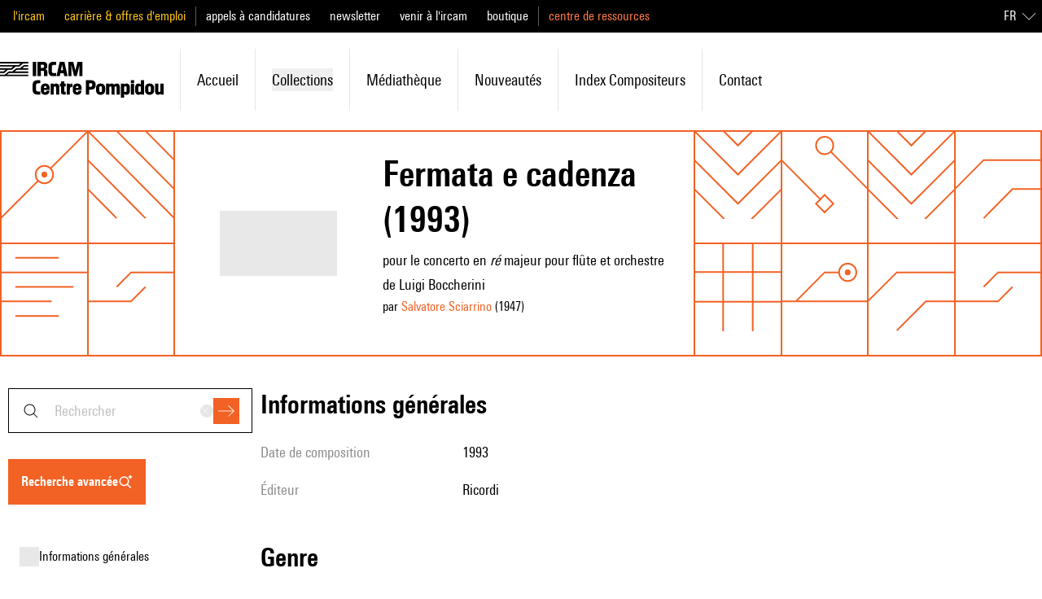

--- FILE ---
content_type: text/html;charset=utf-8
request_url: https://brahms.ircam.fr/fr/works/work/24730/
body_size: 129846
content:
<!DOCTYPE html><html  lang="fr-FR"><head><meta charset="utf-8"><meta name="viewport" content="width=device-width, initial-scale=1"><script type="importmap">{"imports":{"#entry":"/_nuxt/B2NVSjn4.js"}}</script><title>Fermata e cadenza | Ressources IRCAM</title><link rel="stylesheet" href="/_nuxt/entry.Cr16x-2T.css" crossorigin><link rel="modulepreload" as="script" crossorigin href="/_nuxt/B2NVSjn4.js"><link rel="modulepreload" as="script" crossorigin href="/_nuxt/BsWrGz7h.js"><link rel="modulepreload" as="script" crossorigin href="/_nuxt/B5VsG9EZ.js"><link rel="modulepreload" as="script" crossorigin href="/_nuxt/DlAUqK2U.js"><link rel="modulepreload" as="script" crossorigin href="/_nuxt/anljFUHu.js"><link rel="modulepreload" as="script" crossorigin href="/_nuxt/DizkUx9P.js"><link rel="modulepreload" as="script" crossorigin href="/_nuxt/CVTRRAFv.js"><link rel="modulepreload" as="script" crossorigin href="/_nuxt/DDWfFhi8.js"><link rel="modulepreload" as="script" crossorigin href="/_nuxt/B101Lsu4.js"><link rel="modulepreload" as="script" crossorigin href="/_nuxt/Bjbwvnd3.js"><link rel="modulepreload" as="script" crossorigin href="/_nuxt/DMAIApOF.js"><link rel="modulepreload" as="script" crossorigin href="/_nuxt/CQviQK_L.js"><link rel="modulepreload" as="script" crossorigin href="/_nuxt/BKpYdddh.js"><link rel="modulepreload" as="script" crossorigin href="/_nuxt/W7n5Tw4d.js"><link rel="modulepreload" as="script" crossorigin href="/_nuxt/DuHyLnMa.js"><link rel="modulepreload" as="script" crossorigin href="/_nuxt/C2kCti9E.js"><link rel="modulepreload" as="script" crossorigin href="/_nuxt/DHtYcUhG.js"><link rel="modulepreload" as="script" crossorigin href="/_nuxt/CftMfbbO.js"><link rel="modulepreload" as="script" crossorigin href="/_nuxt/BbTiK86D.js"><link rel="modulepreload" as="script" crossorigin href="/_nuxt/DmW5uJPZ.js"><link rel="modulepreload" as="script" crossorigin href="/_nuxt/BiHzPSLw.js"><link rel="modulepreload" as="script" crossorigin href="/_nuxt/Bpk5Myv2.js"><link rel="preload" as="fetch" fetchpriority="low" crossorigin="anonymous" href="/_nuxt/builds/meta/3afac41a-3b88-4c54-9366-7f7d58da63ff.json"><link rel="prefetch" as="image" type="image/jpeg" href="/_nuxt/error.CCSfXsON.jpg"><link rel="prefetch" as="image" type="image/png" href="/_nuxt/orange_square.BOPFIeDE.png"><link rel="icon" type="image/x-icon" href="/assets/favicon.ico"><meta name="google-site-verification" content="mmb8MqMMAQii3V8vPQUNzV4R6jRs9aD0XKAT1-M0zEA"><meta name="description" content="pour le concerto en <i>ré</i> majeur pour flûte et orchestre de Luigi Boccherini"><meta property="og:type" content="website"><meta name="robots" content="index, follow, max-image-preview:large, max-snippet:-1, max-video-preview:-1"><meta property="og:title" content="Fermata e cadenza"><meta property="og:description" content="pour le concerto en <i>ré</i> majeur pour flûte et orchestre de Luigi Boccherini"><meta name="twitter:card" content="summary"><script type="module" src="/_nuxt/B2NVSjn4.js" crossorigin></script><link rel="canonical" href="https://ressources.ircam.fr/fr/works/work/24730"><meta property="og:url" content="https://ressources.ircam.fr/fr/works/work/24730"><meta property="og:locale" content="fr_FR"><meta property="og:site_name" content="Ressources IRCAM"></head><body><div id="__nuxt"><div class="antialiased"><!--[--><!--[--><div class="top-0 z-50 mb-px" data-headlessui-state><!----><div class="relative z-40 flex h-16 items-center justify-between bg-white p-4 lg:hidden"><a href="/fr" class="flex items-center h-6 hover:text-primary-400"><svg xmlns="http://www.w3.org/2000/svg" viewBox="0 0 779.21 170.58" class="h-full"><path d="M0 45.55h17.06l9.5-7.65H0v-7.56h53.02l9.5-7.65H0v-7.47h89.07l9.5-7.65H0V0h134.62v7.56h-24.71L92.85 22.68h-19L56.88 37.89h-19L20.82 53.01H0v-7.47Zm0 15.12h22.68l19-15.12h17.06l19-15.21H94.8l18.9-15.12h20.93v7.47h-19l-9.5 7.65h28.49v7.56H79.57l-9.5 7.65h64.55v7.47h-91.1l-9.5 7.65h100.6v7.56H0zM156.1 0h16.04v68.23H156.1zM178.78 0h27.75c13.28 0 18.63 7.65 18.63 15.77v6.82c0 5.53-3.5 10.88-9.22 12.54 5.72 1.01 9.59 5.26 9.59 12.26v20.84h-16.04V49.88c0-5.44-.55-7.56-5.35-7.56h-9.31v25.91h-16.04V0Zm30.43 23.51v-4.24c0-3.69-1.75-5.53-5.53-5.53h-8.85v14.85h8.85c3.78 0 5.53-1.66 5.53-5.07ZM230.41 44.26V23.97C230.41 8.11 238.16 0 252.54 0h14.57v14.66h-10.88c-7.56 0-9.5 3.87-9.5 11.34v16.41c0 7.47 1.94 11.16 9.5 11.16h10.88v14.66h-14.57c-14.38 0-22.13-8.11-22.13-23.97M303.25 53.85h-15.77l-2.77 14.38h-15.86L284.17 0h22.59l15.31 68.23h-16.14l-2.67-14.38Zm-2.67-14.02-4.89-26.09h-.46l-5.07 26.09zM325.29 0h23.7l9.87 40.57h.37L369.09 0h23.7v68.23h-14.48V34.11l.18-16.41h-.55l-12.45 50.53h-12.91L340.13 17.7h-.55l.18 16.41v34.12h-14.48V0ZM155.27 131.85v-20.29c0-15.86 7.75-23.97 22.13-23.97h14.57v14.66h-10.88c-7.56 0-9.5 3.87-9.5 11.34V130c0 7.47 1.94 11.16 9.5 11.16h10.88v14.66H177.4c-14.38 0-22.13-8.11-22.13-23.97M194.46 136.19v-12.36c0-12.63 8.39-20.75 21.39-20.75 12.26 0 20.56 8.11 20.56 20.56v9.77h-26.83v3.78c0 4.7 1.75 7.01 5.9 7.01s5.53-2.12 5.53-6.27h15.31c-.18 11.34-8.58 19-20.65 19-12.91 0-21.21-8.11-21.21-20.75Zm27.01-12.54v-1.48c0-4.33-1.66-6.92-5.81-6.92-4.43 0-6.09 2.58-6.09 6.92v1.48h11.89ZM240.92 104.19h14.94v4.61c2.4-3.23 6.45-5.72 11.8-5.72 7.47 0 14.57 4.15 14.57 16.14v36.61h-15.21v-32.55c0-4.24-1.38-6.55-5.16-6.55-3.96 0-5.72 2.49-5.72 6.73v32.37h-15.21v-51.64ZM290.62 141.72v-24.16h-5.53v-13.37h5.53V93.03h15.21v11.16h7.38v13.37h-7.38v21.39c0 2.86.92 3.5 3.6 3.5h3.78v13.37h-9.68c-10.97 0-12.91-4.52-12.91-14.11ZM317.64 104.19h14.94v5.62c1.94-3.5 5.44-5.99 9.59-5.99h2.86v15.86h-3.41c-5.72 0-8.76 2.03-8.76 10.79v25.36h-15.21v-51.64ZM346.5 136.19v-12.36c0-12.63 8.39-20.75 21.39-20.75 12.26 0 20.56 8.11 20.56 20.56v9.77h-26.83v3.78c0 4.7 1.75 7.01 5.9 7.01s5.53-2.12 5.53-6.27h15.31c-.18 11.34-8.58 19-20.65 19-12.91 0-21.21-8.11-21.21-20.75Zm27.01-12.54v-1.48c0-4.33-1.66-6.92-5.81-6.92-4.43 0-6.09 2.58-6.09 6.92v1.48h11.89ZM408.92 87.59h25.36c13 0 20.84 7.93 20.84 17.43v9.68c0 9.41-7.84 17.8-20.84 17.8h-9.41v23.33h-15.95V87.6Zm29.96 24.72v-4.52c0-4.33-2.03-6.45-6.09-6.45h-7.93v17.43h7.93c4.06 0 6.09-2.12 6.09-6.45ZM457.32 136.19v-12.36c0-12.63 8.48-20.75 21.67-20.75s21.67 8.11 21.67 20.75v12.36c0 12.63-8.48 20.75-21.67 20.75s-21.67-8.11-21.67-20.75m27.94.37v-13c0-5.07-1.94-7.19-6.27-7.19s-6.27 2.12-6.27 7.19v13c0 5.07 1.94 7.1 6.27 7.1s6.27-2.03 6.27-7.1M505.27 104.19h14.94v4.79c2.3-3.69 6.73-5.9 11.71-5.9 4.61 0 8.3 1.57 10.7 5.72 3.32-3.69 7.75-5.72 13-5.72 7.84 0 15.12 4.24 15.12 16.23v36.51h-15.21v-32.64c0-4.33-1.29-6.46-4.79-6.46-3.69 0-5.26 2.31-5.26 6.64v32.46h-14.85v-32.64c0-4.33-1.29-6.46-4.79-6.46-3.69 0-5.35 2.31-5.35 6.64v32.46h-15.21v-51.64ZM575.9 104.19h14.94v4.06c1.84-2.3 5.72-5.16 11.8-5.16 9.41 0 16.04 7.1 16.04 18.63v16.69c0 11.53-6.82 18.53-16.23 18.53-5.81 0-9.68-2.95-11.34-5.07v18.72H575.9V104.2Zm27.38 32.64v-13.65c0-4.79-1.75-6.73-6.18-6.73s-6.18 1.94-6.18 6.73v13.65c0 4.79 1.75 6.73 6.18 6.73s6.18-1.94 6.18-6.73M623.38 87.59h15.21v13.09h-15.21zm0 16.6h15.21v51.64h-15.21zM643.3 138.31v-16.69c0-11.53 6.82-18.53 16.23-18.53 5.81 0 9.68 2.95 11.34 5.07V87.6h15.21v68.23h-14.94v-4.06c-1.84 2.31-5.72 5.16-11.8 5.16-9.41 0-16.04-7.1-16.04-18.63Zm27.75-1.48v-13.65c0-4.79-1.75-6.73-6.18-6.73s-6.18 1.94-6.18 6.73v13.65c0 4.79 1.75 6.73 6.18 6.73s6.18-1.94 6.18-6.73M690.69 136.19v-12.36c0-12.63 8.48-20.75 21.67-20.75s21.67 8.11 21.67 20.75v12.36c0 12.63-8.48 20.75-21.67 20.75s-21.67-8.11-21.67-20.75m27.94.37v-13c0-5.07-1.94-7.19-6.27-7.19s-6.27 2.12-6.27 7.19v13c0 5.07 1.94 7.1 6.27 7.1s6.27-2.03 6.27-7.1M779.21 155.83h-14.94v-4.61c-2.4 3.23-6.46 5.72-11.62 5.72-7.1 0-14.2-4.15-14.2-16.14v-36.61h15.21v32.55c0 4.52 1.38 6.55 4.89 6.55 3.69 0 5.44-2.21 5.44-6.73v-32.37h15.21v51.64Z"></path></svg></a><div class="flex"><button><svg xmlns="http://www.w3.org/2000/svg" fill="currentColor" viewBox="0 0 24 24" class="h-6 w-6 hover:text-primary-400 md:hidden"><path fill-rule="evenodd" d="m19.65 20.35-5-5 .7-.7 5 5z" clip-rule="evenodd"></path><path fill-rule="evenodd" d="M10.5 4.5a6 6 0 1 0 0 12 6 6 0 0 0 0-12m-7 6a7 7 0 1 1 14 0 7 7 0 0 1-14 0" clip-rule="evenodd"></path></svg></button><div class="md:hidden" style="display:none;"><form><div><div class="group relative font-normal" modelvalue placeholder="rechercher"><div class="absolute inset-y-0 left-4 flex items-center"><svg xmlns="http://www.w3.org/2000/svg" fill="currentColor" viewBox="0 0 24 24" class="hidden h-6 w-6 transition-colors duration-200 ease-in-out group-hover:text-primary-400 md:block"><path fill-rule="evenodd" d="m19.65 20.35-5-5 .7-.7 5 5z" clip-rule="evenodd"></path><path fill-rule="evenodd" d="M10.5 4.5a6 6 0 1 0 0 12 6 6 0 0 0 0-12m-7 6a7 7 0 1 1 14 0 7 7 0 0 1-14 0" clip-rule="evenodd"></path></svg></div><!--[--><!--[--><input defaultvalue id="headlessui-combobox-input-v-1" aria-expanded="false" aria-autocomplete="list" role="combobox" type="text" tabindex="0" data-headlessui-state class="h-4 w-40 md:h-full md:w-full text-xs placeholder:text-md border border-shade-900 py-4 transition-colors placeholder:capitalize placeholder:text-shade-alpha-900 hover:border-primary-400 focus:border-primary-400 focus:ring focus:ring-primary-alpha-400 focus-visible:outline-none md:pl-14 md:pr-20 md:text-lg" autocomplete="off" sidney="false" inhome="false" modelvalue placeholder="rechercher"><!----><!--]--><!--]--><div class="absolute inset-y-0 right-4 flex items-center gap-3"><button style="" class="flex hidden h-4 w-4 items-center justify-center rounded-full bg-shade-200 transition-colors duration-200 ease-in-out hover:bg-shade-900 md:block" type="reset"><svg xmlns="http://www.w3.org/2000/svg" fill="currentColor" viewBox="0 0 24 24" class="h-3 w-3 text-shade-50"><path fill-rule="evenodd" d="M11.3 12 3.6 4.4l.8-.8 7.6 7.7 7.6-7.7.8.8-7.7 7.6 7.7 7.6-.8.8-7.6-7.7-7.6 7.7-.8-.8z" clip-rule="evenodd"></path></svg></button><div class="flex items-center"><button class="flex h-8 w-8 items-center justify-center bg-primary-400 text-white transition-colors duration-200 ease-in-out hover:bg-shade-900 focus:ring focus:ring-primary-alpha-400 focus-visible:outline-none disabled:bg-primary-100" type="submit"><svg xmlns="http://www.w3.org/2000/svg" fill="currentColor" viewBox="0 0 24 24" class="h-5 w-5"><path fill-rule="evenodd" d="m22.3 12-7.65-7.65.7-.7L23.71 12l-8.36 8.35-.7-.7L22.29 12Z" clip-rule="evenodd"></path><path fill-rule="evenodd" d="M0 11.5h23v1H0z" clip-rule="evenodd"></path></svg></button></div></div></div></div><!----></form></div><!--[--><button class="ml-7" id="headlessui-popover-button-v-3" type="button" aria-expanded="false" data-headlessui-state><svg xmlns="http://www.w3.org/2000/svg" fill="currentColor" viewBox="0 0 24 24" class="h-6 w-6 hover:text-primary-400"><path fill-rule="evenodd" d="M24 4.5H0v-1h24zm0 8H0v-1h24zm0 8H0v-1h24z" clip-rule="evenodd"></path></svg></button><!----><!--]--></div></div><div class="hidden h-40 lg:flex lg:flex-col"><div class="bg-black py-5 lg:block lg:h-10 lg:py-0"><div class="pl:pl-0 mx-auto h-full max-w-7xl md:pl-4"><div class="h-full lg:flex lg:items-center lg:justify-between"><div class="flex h-full flex-col divide-y divide-shade-600 text-lg lg:flex-row lg:items-center lg:divide-y-0 lg:divide-x"><!--[--><ul class="flex flex-col space-y-4 py-4 px-6 leading-none lg:inline lg:space-x-6 lg:py-0 lg:px-3 lg:first:pl-0 lg:last:pr-0"><!--[--><li class="lg:inline"><a href="https://www.ircam.fr/" rel="noopener noreferrer" class="text-mobile-lg capitalize lg:text-base lg:normal-case text-label-yellow">l&#39;ircam</a></li><li class="lg:inline"><a href="https://www.ircam.fr/" rel="noopener noreferrer" class="text-mobile-lg capitalize lg:text-base lg:normal-case text-label-yellow">carrière &amp; offres d&#39;emploi</a></li><!--]--></ul><ul class="flex flex-col space-y-4 py-4 px-6 leading-none lg:inline lg:space-x-6 lg:py-0 lg:px-3 lg:first:pl-0 lg:last:pr-0"><!--[--><li class="lg:inline"><a href="https://www.ircam.fr/" rel="noopener noreferrer" class="text-mobile-lg capitalize lg:text-base lg:normal-case text-white">appels à candidatures</a></li><li class="lg:inline"><a href="https://www.ircam.fr/" rel="noopener noreferrer" class="text-mobile-lg capitalize lg:text-base lg:normal-case text-white">newsletter</a></li><li class="lg:inline"><a href="https://www.ircam.fr/" rel="noopener noreferrer" class="text-mobile-lg capitalize lg:text-base lg:normal-case text-white">venir à l&#39;ircam</a></li><li class="lg:inline"><a href="https://www.ircam.fr/" rel="noopener noreferrer" class="text-mobile-lg capitalize lg:text-base lg:normal-case text-white">boutique</a></li><!--]--></ul><ul class="hidden lg:inline flex flex-col space-y-4 py-4 px-6 leading-none lg:inline lg:space-x-6 lg:py-0 lg:px-3 lg:first:pl-0 lg:last:pr-0"><!--[--><li class="lg:inline"><a href="/" class="text-mobile-lg capitalize lg:text-base lg:normal-case text-primary-300">centre de ressources</a></li><!--]--></ul><!--]--></div><div class="hidden text-white text-right lg:flex lg:items-center"><!----><div><div data-headlessui-state class="relative text-left lg:inline-block hidden"><div id="headlessui-menu-button-v-0-0" aria-haspopup="menu" aria-expanded="false" data-headlessui-state><!--[--><!--[--><button class="inline-flex w-full items-center justify-center rounded-md bg-transparent p-2 font-medium text-white focus:outline-none focus-visible:ring-2 focus-visible:ring-white focus-visible:ring-opacity-75"><span class="uppercase">fr</span><svg xmlns="http://www.w3.org/2000/svg" fill="currentColor" viewBox="0 0 24 24" class="ml-2 h-4 w-4"><path fill-rule="evenodd" d="m12 17.5 12-12V7L12 19 0 7V5.5z" clip-rule="evenodd"></path></svg></button><!--]--><!--]--></div><!----></div><div class="bg-white px-6 lg:hidden"><div class="flex w-full items-center justify-center border-b border-shade-900 py-6"><!--[--><a aria-current="page" href="/fr/works/work/24730" class="router-link-active router-link-exact-active uppercase ml-4 first:ml-0 text-mobile-lg lg:text-base text-shade-900 underline underline-offset-4">fr</a><a href="/en/works/work/24730" class="uppercase ml-4 first:ml-0 text-mobile-lg lg:text-base text-primary-400">en</a><!--]--></div></div></div></div></div></div></div><div class="left-0 top-0 w-full bg-white transition-all duration-200 ease-in-out"><div class="mx-auto my-4 max-w-7xl py-5 lg:py-0"><ul class="flex flex-col lg:flex-row lg:items-center"><li class="hidden transition-colors duration-200 ease-in-out first:pl-0 hover:text-primary-400 lg:inline-block lg:p-5"><a href="/fr" class="flex items-center h-11"><svg xmlns="http://www.w3.org/2000/svg" viewBox="0 0 779.21 170.58" class="h-full"><path d="M0 45.55h17.06l9.5-7.65H0v-7.56h53.02l9.5-7.65H0v-7.47h89.07l9.5-7.65H0V0h134.62v7.56h-24.71L92.85 22.68h-19L56.88 37.89h-19L20.82 53.01H0v-7.47Zm0 15.12h22.68l19-15.12h17.06l19-15.21H94.8l18.9-15.12h20.93v7.47h-19l-9.5 7.65h28.49v7.56H79.57l-9.5 7.65h64.55v7.47h-91.1l-9.5 7.65h100.6v7.56H0zM156.1 0h16.04v68.23H156.1zM178.78 0h27.75c13.28 0 18.63 7.65 18.63 15.77v6.82c0 5.53-3.5 10.88-9.22 12.54 5.72 1.01 9.59 5.26 9.59 12.26v20.84h-16.04V49.88c0-5.44-.55-7.56-5.35-7.56h-9.31v25.91h-16.04V0Zm30.43 23.51v-4.24c0-3.69-1.75-5.53-5.53-5.53h-8.85v14.85h8.85c3.78 0 5.53-1.66 5.53-5.07ZM230.41 44.26V23.97C230.41 8.11 238.16 0 252.54 0h14.57v14.66h-10.88c-7.56 0-9.5 3.87-9.5 11.34v16.41c0 7.47 1.94 11.16 9.5 11.16h10.88v14.66h-14.57c-14.38 0-22.13-8.11-22.13-23.97M303.25 53.85h-15.77l-2.77 14.38h-15.86L284.17 0h22.59l15.31 68.23h-16.14l-2.67-14.38Zm-2.67-14.02-4.89-26.09h-.46l-5.07 26.09zM325.29 0h23.7l9.87 40.57h.37L369.09 0h23.7v68.23h-14.48V34.11l.18-16.41h-.55l-12.45 50.53h-12.91L340.13 17.7h-.55l.18 16.41v34.12h-14.48V0ZM155.27 131.85v-20.29c0-15.86 7.75-23.97 22.13-23.97h14.57v14.66h-10.88c-7.56 0-9.5 3.87-9.5 11.34V130c0 7.47 1.94 11.16 9.5 11.16h10.88v14.66H177.4c-14.38 0-22.13-8.11-22.13-23.97M194.46 136.19v-12.36c0-12.63 8.39-20.75 21.39-20.75 12.26 0 20.56 8.11 20.56 20.56v9.77h-26.83v3.78c0 4.7 1.75 7.01 5.9 7.01s5.53-2.12 5.53-6.27h15.31c-.18 11.34-8.58 19-20.65 19-12.91 0-21.21-8.11-21.21-20.75Zm27.01-12.54v-1.48c0-4.33-1.66-6.92-5.81-6.92-4.43 0-6.09 2.58-6.09 6.92v1.48h11.89ZM240.92 104.19h14.94v4.61c2.4-3.23 6.45-5.72 11.8-5.72 7.47 0 14.57 4.15 14.57 16.14v36.61h-15.21v-32.55c0-4.24-1.38-6.55-5.16-6.55-3.96 0-5.72 2.49-5.72 6.73v32.37h-15.21v-51.64ZM290.62 141.72v-24.16h-5.53v-13.37h5.53V93.03h15.21v11.16h7.38v13.37h-7.38v21.39c0 2.86.92 3.5 3.6 3.5h3.78v13.37h-9.68c-10.97 0-12.91-4.52-12.91-14.11ZM317.64 104.19h14.94v5.62c1.94-3.5 5.44-5.99 9.59-5.99h2.86v15.86h-3.41c-5.72 0-8.76 2.03-8.76 10.79v25.36h-15.21v-51.64ZM346.5 136.19v-12.36c0-12.63 8.39-20.75 21.39-20.75 12.26 0 20.56 8.11 20.56 20.56v9.77h-26.83v3.78c0 4.7 1.75 7.01 5.9 7.01s5.53-2.12 5.53-6.27h15.31c-.18 11.34-8.58 19-20.65 19-12.91 0-21.21-8.11-21.21-20.75Zm27.01-12.54v-1.48c0-4.33-1.66-6.92-5.81-6.92-4.43 0-6.09 2.58-6.09 6.92v1.48h11.89ZM408.92 87.59h25.36c13 0 20.84 7.93 20.84 17.43v9.68c0 9.41-7.84 17.8-20.84 17.8h-9.41v23.33h-15.95V87.6Zm29.96 24.72v-4.52c0-4.33-2.03-6.45-6.09-6.45h-7.93v17.43h7.93c4.06 0 6.09-2.12 6.09-6.45ZM457.32 136.19v-12.36c0-12.63 8.48-20.75 21.67-20.75s21.67 8.11 21.67 20.75v12.36c0 12.63-8.48 20.75-21.67 20.75s-21.67-8.11-21.67-20.75m27.94.37v-13c0-5.07-1.94-7.19-6.27-7.19s-6.27 2.12-6.27 7.19v13c0 5.07 1.94 7.1 6.27 7.1s6.27-2.03 6.27-7.1M505.27 104.19h14.94v4.79c2.3-3.69 6.73-5.9 11.71-5.9 4.61 0 8.3 1.57 10.7 5.72 3.32-3.69 7.75-5.72 13-5.72 7.84 0 15.12 4.24 15.12 16.23v36.51h-15.21v-32.64c0-4.33-1.29-6.46-4.79-6.46-3.69 0-5.26 2.31-5.26 6.64v32.46h-14.85v-32.64c0-4.33-1.29-6.46-4.79-6.46-3.69 0-5.35 2.31-5.35 6.64v32.46h-15.21v-51.64ZM575.9 104.19h14.94v4.06c1.84-2.3 5.72-5.16 11.8-5.16 9.41 0 16.04 7.1 16.04 18.63v16.69c0 11.53-6.82 18.53-16.23 18.53-5.81 0-9.68-2.95-11.34-5.07v18.72H575.9V104.2Zm27.38 32.64v-13.65c0-4.79-1.75-6.73-6.18-6.73s-6.18 1.94-6.18 6.73v13.65c0 4.79 1.75 6.73 6.18 6.73s6.18-1.94 6.18-6.73M623.38 87.59h15.21v13.09h-15.21zm0 16.6h15.21v51.64h-15.21zM643.3 138.31v-16.69c0-11.53 6.82-18.53 16.23-18.53 5.81 0 9.68 2.95 11.34 5.07V87.6h15.21v68.23h-14.94v-4.06c-1.84 2.31-5.72 5.16-11.8 5.16-9.41 0-16.04-7.1-16.04-18.63Zm27.75-1.48v-13.65c0-4.79-1.75-6.73-6.18-6.73s-6.18 1.94-6.18 6.73v13.65c0 4.79 1.75 6.73 6.18 6.73s6.18-1.94 6.18-6.73M690.69 136.19v-12.36c0-12.63 8.48-20.75 21.67-20.75s21.67 8.11 21.67 20.75v12.36c0 12.63-8.48 20.75-21.67 20.75s-21.67-8.11-21.67-20.75m27.94.37v-13c0-5.07-1.94-7.19-6.27-7.19s-6.27 2.12-6.27 7.19v13c0 5.07 1.94 7.1 6.27 7.1s6.27-2.03 6.27-7.1M779.21 155.83h-14.94v-4.61c-2.4 3.23-6.46 5.72-11.62 5.72-7.1 0-14.2-4.15-14.2-16.14v-36.61h15.21v32.55c0 4.52 1.38 6.55 4.89 6.55 3.69 0 5.44-2.21 5.44-6.73v-32.37h15.21v51.64Z"></path></svg></a></li><!--[--><li class="flex items-center px-6 py-3 transition-colors duration-200 ease-in-out hover:!border-primary-400 lg:relative lg:px-5 lg:py-6 lg:border-l lg:first:border-l-0"><a href="/fr" class="lg:text-md text-mobile-lg capitalize hover:text-primary-400">Accueil</a></li><li class="flex items-center px-6 py-3 transition-colors duration-200 ease-in-out hover:!border-primary-400 lg:relative lg:px-5 lg:py-6 lg:border-l lg:first:border-l-0"><div class="flex-1"><button class="flex w-full items-center justify-between lg:justify-start lg:space-x-2 capitalize hover:text-primary-400"><span class="lg:text-md text-mobile-lg">collections</span></button><!----></div></li><li class="flex items-center px-6 py-3 transition-colors duration-200 ease-in-out hover:!border-primary-400 lg:relative lg:px-5 lg:py-6 lg:border-l lg:first:border-l-0"><a href="/fr#media_library" class="lg:text-md text-mobile-lg capitalize hover:text-primary-400">Médiathèque</a></li><li class="flex items-center px-6 py-3 transition-colors duration-200 ease-in-out hover:!border-primary-400 lg:relative lg:px-5 lg:py-6 lg:border-l lg:first:border-l-0"><a href="/fr#latest_publications" class="lg:text-md text-mobile-lg capitalize hover:text-primary-400">Nouveautés</a></li><li class="flex items-center px-6 py-3 transition-colors duration-200 ease-in-out hover:!border-primary-400 lg:relative lg:px-5 lg:py-6 lg:border-l lg:first:border-l-0"><a href="/fr/index-items/composers" class="lg:text-md text-mobile-lg capitalize hover:text-primary-400">Index compositeurs</a></li><li class="flex items-center px-6 py-3 transition-colors duration-200 ease-in-out hover:!border-primary-400 lg:relative lg:px-5 lg:py-6 lg:border-l lg:first:border-l-0"><a href="/fr/contact" class="lg:text-md text-mobile-lg capitalize hover:text-primary-400">contact</a></li><!--]--></ul></div></div></div></div><!--]--><div hidden style="position:fixed;top:1;left:1;width:1;height:0;padding:0;margin:-1;overflow:hidden;clip:rect(0, 0, 0, 0);white-space:nowrap;border-width:0;display:none;"></div><!--]--><div class="nuxt-loading-indicator" style="position:fixed;top:0;right:0;left:0;pointer-events:none;width:auto;height:8px;opacity:0;background:rgba(242, 98, 36, 1);background-size:0% auto;transform:scaleX(0%);transform-origin:left;transition:transform 0.1s, height 0.4s, opacity 0.4s;z-index:999999;"></div><!--[--><div><div class="mx-px"><div class="grid-cols-5 grid-rows-1 sm:grid-cols-12 sm:grid-rows-2 grid"><!--[--><div class="-m-px stroke-2 shadow-pattern shadow-current sm:hidden text-primary-400"><svg xmlns="http://www.w3.org/2000/svg" fill="none" viewBox="0 0 122 122"><g stroke="currentColor"><path d="m161 121-60-60 60-60" vector-effect="non-scaling-stroke"></path><path d="M121 121 61 61l60-60" vector-effect="non-scaling-stroke"></path><path d="M81 121 21 61 81 1" vector-effect="non-scaling-stroke"></path><path d="m41 121-60-60L41 1" vector-effect="non-scaling-stroke"></path></g></svg></div><div class="-m-px stroke-2 shadow-pattern shadow-current sm:hidden text-primary-400"><svg xmlns="http://www.w3.org/2000/svg" fill="none" viewBox="0 0 122 122"><path stroke="currentColor" d="M21 21h24m4 0h16m4 0h24M21 41h8m4 0h32m4 0h24M21 61h32m4 0h40M21 81h24m4 0h16m4 0h8m4 0h20m-80 20h40m4 0h16" vector-effect="non-scaling-stroke"></path></svg></div><div class="-m-px stroke-2 shadow-pattern shadow-current sm:hidden text-primary-400"><svg xmlns="http://www.w3.org/2000/svg" fill="none" viewBox="0 0 122 122"><g stroke="currentColor"><path d="m-39 121 60-60-60-60" vector-effect="non-scaling-stroke"></path><path d="m1 121 60-60L1 1" vector-effect="non-scaling-stroke"></path><path d="m41 121 60-60L41 1" vector-effect="non-scaling-stroke"></path><path d="m81 121 60-60L81 1" vector-effect="non-scaling-stroke"></path></g></svg></div><div class="-m-px stroke-2 shadow-pattern shadow-current sm:hidden text-primary-400"><svg xmlns="http://www.w3.org/2000/svg" fill="none" viewBox="0 0 122 122"><g stroke="currentColor"><path d="m-39 121 60-60-60-60" vector-effect="non-scaling-stroke"></path><path d="m1 121 60-60L1 1" vector-effect="non-scaling-stroke"></path><path d="m41 121 60-60L41 1" vector-effect="non-scaling-stroke"></path><path d="m81 121 60-60L81 1" vector-effect="non-scaling-stroke"></path></g></svg></div><div class="-m-px stroke-2 shadow-pattern shadow-current sm:hidden text-primary-400"><svg xmlns="http://www.w3.org/2000/svg" fill="none" viewBox="0 0 122 122"><g stroke="currentColor"><path d="m161 121-60-60 60-60" vector-effect="non-scaling-stroke"></path><path d="M121 121 61 61l60-60" vector-effect="non-scaling-stroke"></path><path d="M81 121 21 61 81 1" vector-effect="non-scaling-stroke"></path><path d="m41 121-60-60L41 1" vector-effect="non-scaling-stroke"></path></g></svg></div><!--]--><!--[--><div class="-m-px stroke-2 shadow-pattern shadow-current hidden sm:block text-primary-400"><svg xmlns="http://www.w3.org/2000/svg" fill="none" viewBox="0 0 122 122"><path stroke="currentColor" d="m1 121 52-52m16-16 52-52" vector-effect="non-scaling-stroke"></path><circle cx="61" cy="61" r="12" stroke="currentColor" vector-effect="non-scaling-stroke"></circle><circle cx="61" cy="61" r="4" fill="currentColor" vector-effect="non-scaling-stroke"></circle></svg></div><div class="-m-px stroke-2 shadow-pattern shadow-current hidden sm:block text-primary-400"><svg xmlns="http://www.w3.org/2000/svg" fill="none" viewBox="0 0 122 122"><path stroke="currentColor" d="M121 41 81 1m40 80L41 1m80 120L1 1m80 120L1 41m40 80L1 81" vector-effect="non-scaling-stroke"></path></svg></div><div class="-m-px stroke-2 shadow-pattern shadow-current hidden sm:block text-primary-400"><svg xmlns="http://www.w3.org/2000/svg" fill="none" stroke="currentColor" viewBox="0 0 122 122"><path d="m1 81 60 60 60-60" vector-effect="non-scaling-stroke"></path><path d="m1 41 60 60 60-60" vector-effect="non-scaling-stroke"></path><path d="m1 1 60 60 60-60" vector-effect="non-scaling-stroke"></path><path d="m1-39 60 60 60-60" vector-effect="non-scaling-stroke"></path></svg></div><div class="-m-px stroke-2 shadow-pattern shadow-current hidden sm:block text-primary-400"><svg xmlns="http://www.w3.org/2000/svg" fill="none" viewBox="0 0 122 122"><g stroke="currentColor"><path d="M55 95 1 41m72 60L61 89l-12 12 12 12zm48-20L69 29" vector-effect="non-scaling-stroke"></path><circle cx="61" cy="21" r="12" vector-effect="non-scaling-stroke"></circle></g></svg></div><div class="-m-px stroke-2 shadow-pattern shadow-current hidden sm:block text-primary-400"><svg xmlns="http://www.w3.org/2000/svg" fill="none" stroke="currentColor" viewBox="0 0 122 122"><path d="m1 81 60 60 60-60" vector-effect="non-scaling-stroke"></path><path d="m1 41 60 60 60-60" vector-effect="non-scaling-stroke"></path><path d="m1 1 60 60 60-60" vector-effect="non-scaling-stroke"></path><path d="m1-39 60 60 60-60" vector-effect="non-scaling-stroke"></path></svg></div><div class="-m-px stroke-2 shadow-pattern shadow-current hidden sm:block text-primary-400"><svg xmlns="http://www.w3.org/2000/svg" fill="none" viewBox="0 0 122 122"><path stroke="currentColor" d="m1 81 40-40h80m-80 80 40-40h40" vector-effect="non-scaling-stroke"></path></svg></div><div class="-m-px stroke-2 shadow-pattern shadow-current hidden sm:block text-primary-400"><svg xmlns="http://www.w3.org/2000/svg" fill="none" viewBox="0 0 122 122"><path stroke="currentColor" d="M1 41h120M21 61h80M1 81h70m-50 20h60M21 21h60" vector-effect="non-scaling-stroke"></path></svg></div><div class="-m-px stroke-2 shadow-pattern shadow-current hidden sm:block text-primary-400"><svg xmlns="http://www.w3.org/2000/svg" fill="none" viewBox="0 0 122 122"><path stroke="currentColor" d="m41 61 20-20h60M81 61 61 81H1" vector-effect="non-scaling-stroke"></path></svg></div><div class="-m-px stroke-2 shadow-pattern shadow-current hidden sm:block text-primary-400"><svg xmlns="http://www.w3.org/2000/svg" viewBox="0 0 120 120"><path fill="none" fill-rule="evenodd" stroke="currentColor" d="M80 120V0M40 120V0M0 80h120M0 40h120" vector-effect="non-scaling-stroke"></path></svg></div><div class="-m-px stroke-2 shadow-pattern shadow-current hidden sm:block text-primary-400"><svg xmlns="http://www.w3.org/2000/svg" fill="none" viewBox="0 0 122 122"><path stroke="currentColor" d="M1 81h120M21 81l40-40h20" vector-effect="non-scaling-stroke"></path><circle cx="93" cy="41" r="12" stroke="currentColor" vector-effect="non-scaling-stroke"></circle><circle cx="93" cy="41" r="4" fill="currentColor" vector-effect="non-scaling-stroke"></circle></svg></div><div class="-m-px stroke-2 shadow-pattern shadow-current hidden sm:block text-primary-400"><svg xmlns="http://www.w3.org/2000/svg" fill="none" viewBox="0 0 122 122"><path stroke="currentColor" d="m1 81 40-40h80m-80 80 40-40h40" vector-effect="non-scaling-stroke"></path></svg></div><div class="-m-px stroke-2 shadow-pattern shadow-current hidden sm:block text-primary-400"><svg xmlns="http://www.w3.org/2000/svg" fill="none" viewBox="0 0 122 122"><path stroke="currentColor" d="m41 61 20-20h60M81 61 61 81H1" vector-effect="non-scaling-stroke"></path></svg></div><!--]--><div class="row-span-1 col-span-full sm:row-start-1 sm:row-span-2 sm:col-span-6 sm:col-start-3 text-primary-400 -m-px p-px shadow-pattern shadow-current"><div class="flex h-full items-center text-shade-900"><div class="ml-2 hidden sm:flex sm:m-14 h-24 w-24 shrink-0 items-center justify-center lg:h-36 lg:w-36"><div class="h-20 w-20 flex-auto shrink-0"><!--[--><div class="w-full h-full bg-shade-200 animate-pulse"></div><!--]--></div></div><div class="h-full w-full"><!--[--><div class="flex flex-col items-start justify-center p-3 sm:p-6 md:pl-0"><!----><h1 class="text-mobile-2xl font-semibold md:text-2xl">Fermata e cadenza (1993)</h1><h3 class="text-mobile-xl md:mt-2 md:text-lg"><!--[--><div><span>pour le concerto en <i>ré</i> majeur pour flûte et orchestre de Luigi Boccherini</span></div><h3><!--[-->par <!--[--><!--[--><span class="mr-2"><a href="/composer/salvatore-sciarrino/biography" class="cursor-pointer text-primary-400 transition-colors duration-200 ease-in-out hover:text-primary-100"><!--[-->Salvatore Sciarrino<!--]--></a><span> (1947<!---->)</span></span><!--]--><!--]--><!--]--></h3><!----><!--]--></h3><!----><!----><div class="md:mt-2"><!--[--><div class="mt-2 flex flex-wrap gap-2 md:mt-4"><!--[--><!--]--></div><!--]--></div></div><!--]--></div></div></div></div></div><div class="mx-auto max-w-screen-xl px-6 pt-6 md:pt-10 xl:px-0"><div class="flex flex-col gap-6 md:hidden"><div><!--[--><button id="headlessui-disclosure-button-v-1-0" type="button" aria-expanded="false" data-headlessui-state class="flex gap-3 justify-between items-center py-3 px-4 w-full text-mobile-xl font-semibold bg-primary-alpha-100"><span class="first-letter:uppercase"><!--[--><span>menu</span><!--]--></span><svg xmlns="http://www.w3.org/2000/svg" fill="currentColor" viewBox="0 0 24 24" class="shrink-0 h-4 transition-transform duration-200 trans"><path fill-rule="evenodd" d="m12 17.5 12-12V7L12 19 0 7V5.5z" clip-rule="evenodd"></path></svg></button><!----><!--]--></div><div class=""><!--[--><button id="headlessui-disclosure-button-v-1-2" type="button" aria-expanded="false" data-headlessui-state class="flex gap-3 justify-between items-center py-3 px-4 w-full text-mobile-xl font-semibold bg-primary-alpha-100"><span class="first-letter:uppercase"><!--[-->action<!--]--></span><svg xmlns="http://www.w3.org/2000/svg" fill="currentColor" viewBox="0 0 24 24" class="shrink-0 h-4 transition-transform duration-200 trans"><path fill-rule="evenodd" d="m12 17.5 12-12V7L12 19 0 7V5.5z" clip-rule="evenodd"></path></svg></button><!----><!--]--></div><!--[--><!--]--></div><div class="flex gap-6 lg:gap-10 xl:gap-16"><div class="hidden basis-64 print:hidden md:block lg:basis-80"><div class="sticky top-10"><div class="overflow-y-scroll px-2.5 max-h-[calc(100vh)]"><div class="flex-wrap"><form><div><div class="group relative font-normal" modelvalue placeholder="rechercher"><div class="absolute inset-y-0 left-4 flex items-center"><svg xmlns="http://www.w3.org/2000/svg" fill="currentColor" viewBox="0 0 24 24" class="hidden h-6 w-6 transition-colors duration-200 ease-in-out group-hover:text-primary-400 md:block"><path fill-rule="evenodd" d="m19.65 20.35-5-5 .7-.7 5 5z" clip-rule="evenodd"></path><path fill-rule="evenodd" d="M10.5 4.5a6 6 0 1 0 0 12 6 6 0 0 0 0-12m-7 6a7 7 0 1 1 14 0 7 7 0 0 1-14 0" clip-rule="evenodd"></path></svg></div><!--[--><!--[--><input defaultvalue id="headlessui-combobox-input-v-1-4" aria-expanded="false" aria-autocomplete="list" role="combobox" type="text" tabindex="0" data-headlessui-state class="h-4 w-40 md:h-full md:w-full text-xs placeholder:text-md border border-shade-900 py-4 transition-colors placeholder:capitalize placeholder:text-shade-alpha-900 hover:border-primary-400 focus:border-primary-400 focus:ring focus:ring-primary-alpha-400 focus-visible:outline-none md:pl-14 md:pr-20 md:text-lg" autocomplete="off" sidney="false" inhome="false" modelvalue placeholder="rechercher"><!----><!--]--><!--]--><div class="absolute inset-y-0 right-4 flex items-center gap-3"><button style="" class="flex hidden h-4 w-4 items-center justify-center rounded-full bg-shade-200 transition-colors duration-200 ease-in-out hover:bg-shade-900 md:block" type="reset"><svg xmlns="http://www.w3.org/2000/svg" fill="currentColor" viewBox="0 0 24 24" class="h-3 w-3 text-shade-50"><path fill-rule="evenodd" d="M11.3 12 3.6 4.4l.8-.8 7.6 7.7 7.6-7.7.8.8-7.7 7.6 7.7 7.6-.8.8-7.6-7.7-7.6 7.7-.8-.8z" clip-rule="evenodd"></path></svg></button><div class="flex items-center"><button class="flex h-8 w-8 items-center justify-center bg-primary-400 text-white transition-colors duration-200 ease-in-out hover:bg-shade-900 focus:ring focus:ring-primary-alpha-400 focus-visible:outline-none disabled:bg-primary-100" type="submit"><svg xmlns="http://www.w3.org/2000/svg" fill="currentColor" viewBox="0 0 24 24" class="h-5 w-5"><path fill-rule="evenodd" d="m22.3 12-7.65-7.65.7-.7L23.71 12l-8.36 8.35-.7-.7L22.29 12Z" clip-rule="evenodd"></path><path fill-rule="evenodd" d="M0 11.5h23v1H0z" clip-rule="evenodd"></path></svg></button></div></div></div></div><p class="flex bg-primary-400 cursor-pointer p-4 mt-8 text-white font-bold text-md w-fit gap-2 items-center transition-colors duration-200 ease-in-out hover:bg-shade-900 focus:ring focus:ring-primary-alpha-400 focus-visible:outline-none"><span class="first-letter:uppercase">recherche avancée</span><svg xmlns="http://www.w3.org/2000/svg" width="18" height="18" viewBox="0 0 24 24"><path fill="none" stroke="#fff" stroke-width="2" d="m15 16 6 6zm-5 2a7 7 0 1 0 0-14 7 7 0 0 0 0 14ZM20 1v6m-3-3h6"></path></svg></p></form></div><div class="flex flex-col"><div class="mr-1 mt-10"><!----><ul><!--[--><li class="mt-2 first-of-type:mt-0"><a href="#general_information" class="flex cursor-pointer select-none items-center gap-2 border-2 border-transparent py-2.5 px-3 outline-none transition-all duration-150 ease-in-out hover:border-shade-900 focus:border-shade-900 focus:shadow-md focus:ring-0 active:shadow-md"><div class="h-6 w-6"><!--[--><div class="w-full h-full bg-shade-200 animate-pulse"></div><!--]--></div><span class="first-letter:uppercase">informations générales</span></a><!----></li><li class="mt-2 first-of-type:mt-0"><a href="#type" class="flex cursor-pointer select-none items-center gap-2 border-2 border-transparent py-2.5 px-3 outline-none transition-all duration-150 ease-in-out hover:border-shade-900 focus:border-shade-900 focus:shadow-md focus:ring-0 active:shadow-md"><div class="h-6 w-6"><!--[--><div class="w-full h-full bg-shade-200 animate-pulse"></div><!--]--></div><span class="first-letter:uppercase">genre</span></a><!----></li><li class="mt-2 first-of-type:mt-0"><a href="#detailed_staffing" class="flex cursor-pointer select-none items-center gap-2 border-2 border-transparent py-2.5 px-3 outline-none transition-all duration-150 ease-in-out hover:border-shade-900 focus:border-shade-900 focus:shadow-md focus:ring-0 active:shadow-md"><div class="h-6 w-6"><!--[--><div class="w-full h-full bg-shade-200 animate-pulse"></div><!--]--></div><span class="first-letter:uppercase">effectif détaillé</span></a><!----></li><li class="mt-2 first-of-type:mt-0"><a href="#information_about_creation" class="flex cursor-pointer select-none items-center gap-2 border-2 border-transparent py-2.5 px-3 outline-none transition-all duration-150 ease-in-out hover:border-shade-900 focus:border-shade-900 focus:shadow-md focus:ring-0 active:shadow-md"><div class="h-6 w-6"><!--[--><div class="w-full h-full bg-shade-200 animate-pulse"></div><!--]--></div><span class="first-letter:uppercase">informations sur la création</span></a><!----></li><li class="mt-2 first-of-type:mt-0"><a href="#information_about_electronic" class="flex cursor-pointer select-none items-center gap-2 border-2 border-transparent py-2.5 px-3 outline-none transition-all duration-150 ease-in-out hover:border-shade-900 focus:border-shade-900 focus:shadow-md focus:ring-0 active:shadow-md"><div class="h-6 w-6"><!--[--><div class="w-full h-full bg-shade-200 animate-pulse"></div><!--]--></div><span class="first-letter:uppercase">Information sur l&#39;électronique</span></a><!----></li><li class="mt-2 first-of-type:mt-0"><a href="#analyses" class="flex cursor-pointer select-none items-center gap-2 border-2 border-transparent py-2.5 px-3 outline-none transition-all duration-150 ease-in-out hover:border-shade-900 focus:border-shade-900 focus:shadow-md focus:ring-0 active:shadow-md"><div class="h-6 w-6"><!--[--><div class="w-full h-full bg-shade-200 animate-pulse"></div><!--]--></div><span class="first-letter:uppercase">analyse</span></a><!----></li><li class="mt-2 first-of-type:mt-0"><a href="#observations" class="flex cursor-pointer select-none items-center gap-2 border-2 border-transparent py-2.5 px-3 outline-none transition-all duration-150 ease-in-out hover:border-shade-900 focus:border-shade-900 focus:shadow-md focus:ring-0 active:shadow-md"><div class="h-6 w-6"><!--[--><div class="w-full h-full bg-shade-200 animate-pulse"></div><!--]--></div><span class="first-letter:uppercase">observations</span></a><!----></li><li class="mt-2 first-of-type:mt-0"><a href="#program_note" class="flex cursor-pointer select-none items-center gap-2 border-2 border-transparent py-2.5 px-3 outline-none transition-all duration-150 ease-in-out hover:border-shade-900 focus:border-shade-900 focus:shadow-md focus:ring-0 active:shadow-md"><div class="h-6 w-6"><!--[--><div class="w-full h-full bg-shade-200 animate-pulse"></div><!--]--></div><span class="first-letter:uppercase">Note de programme</span></a><!----></li><li class="mt-2 first-of-type:mt-0"><a href="#similar_work" class="flex cursor-pointer select-none items-center gap-2 border-2 border-transparent py-2.5 px-3 outline-none transition-all duration-150 ease-in-out hover:border-shade-900 focus:border-shade-900 focus:shadow-md focus:ring-0 active:shadow-md"><div class="h-6 w-6"><!--[--><div class="w-full h-full bg-shade-200 animate-pulse"></div><!--]--></div><span class="first-letter:uppercase">œuvre similaire</span></a><!----></li><!--]--></ul></div><!----><!----><div class=""><h3 class="mt-2 text-mobile-xl font-semibold first-letter:uppercase md:mt-10 md:text-lg">action</h3><!--[--><div><!----><button class="flex items-center justify-center py-2 px-3 font-semibold transition-colors focus:ring focus-visible:outline-none border border-shade-200 text-shade-900 hover:border-shade-100 focus:border-transparent focus:ring-primary-400 disabled:text-shade-200 mt-4 w-full"><!----><span class="first-letter:uppercase"><!--[--><span class="first-letter:uppercase">modifier les informations</span><!--]--></span><!----></button></div><!--]--></div></div><!----><p class="mt-4 text-shade-500 md:mt-6">Vous constatez une erreur ?</p><button class="flex items-center justify-center py-2 px-3 font-semibold transition-colors focus:ring focus-visible:outline-none border border-shade-200 text-shade-900 hover:border-shade-100 focus:border-transparent focus:ring-primary-400 disabled:text-shade-200 mt-4"><div class="mr-2"><!--[--><svg xmlns="http://www.w3.org/2000/svg" fill="none" viewBox="0 0 24 24" class="h-4 w-4"><g fill="currentColor" fill-rule="evenodd" clip-path="url(#a)" clip-rule="evenodd"><path d="M23 1H1v22h22zM0 0v24h24V0z"></path><path d="m-.35 4.35.7-.7L12 15.29 23.65 3.65l.7.7L12 16.71z"></path><path d="m10.35 14.35-10 10-.7-.7 10-10zm4-.7 10 10-.7.7-10-10z"></path></g><defs><clipPath id="a"><path fill="transparent" d="M0 0h24v24H0z"></path></clipPath></defs></svg><!--]--><!----></div><span class="first-letter:uppercase"><!--[--><span class="first-letter:uppercase">contactez-nous</span><!--]--></span><!----></button></div></div></div><div class="flex-1"><!--[--><a id="general_information" class="pt-40"></a><h3 id="general_information" class="mt-6 text-mobile-xl font-semibold first-letter:uppercase md:mt-0 md:text-xl">informations générales</h3><dl class="text-mobile-lg md:text-lg mt-4"><!--[--><div class="mt-4 sm:mt-0 sm:flex sm:gap-4"><dt class="shrink-0 basis-36 text-shade-500 first-letter:uppercase sm:py-2 sm:pr-2 md:text-lg lg:basis-48 xl:basis-60">date de composition</dt><dd class="sm:p-2"><span class="inline-block first-letter:uppercase"><div class="md:text-lg">1993</div></span></dd></div><div class="mt-4 sm:mt-0 sm:flex sm:gap-4"><dt class="shrink-0 basis-36 text-shade-500 first-letter:uppercase sm:py-2 sm:pr-2 md:text-lg lg:basis-48 xl:basis-60">éditeur</dt><dd class="sm:p-2"><span class="inline-block first-letter:uppercase"><div class="md:text-lg">Ricordi </div></span></dd></div><!--]--></dl><a id="type" class="pt-32"></a><h3 id="type" class="mt-6 text-mobile-xl font-semibold first-letter:uppercase md:mt-10 md:text-xl">genre</h3><div class="prose prose-shade max-w-none text-mobile-lg prose-headings:font-sans prose-h1:text-mobile-3xl prose-h2:text-mobile-2xl prose-h3:text-mobile-xl prose-a:no-underline hover:prose-a:text-primary-300 prose-figcaption:m-0 prose-figcaption:font-sans prose-figcaption:text-base prose-figcaption:font-semibold prose-pre:whitespace-pre-wrap prose-pre:text-base prose-pre:bg-shade-100 prose-pre:text-shade-800 md:prose-h1:text-3xl md:prose-h2:text-2xl md:prose-h3:text-xl  lg:text-lg font-sans mt-4"><!--[--><div class="prose prose-shade max-w-none text-mobile-lg prose-headings:font-sans prose-h1:text-mobile-3xl prose-h2:text-mobile-2xl prose-h3:text-mobile-xl prose-a:no-underline hover:prose-a:text-primary-300 prose-figcaption:m-0 prose-figcaption:font-sans prose-figcaption:text-base prose-figcaption:font-semibold prose-pre:whitespace-pre-wrap prose-pre:text-base prose-pre:bg-shade-100 prose-pre:text-shade-800 md:prose-h1:text-3xl md:prose-h2:text-2xl md:prose-h3:text-xl  lg:text-lg font-sans">Musique concertante (Flûte et orchestre)</div><!--]--></div><a id="detailed_staffing" class="pt-32"></a><!----><!----><p class="basis-36 text-mobile-lg sm:py-2 sm:pr-2 md:text-lg lg:basis-48 xl:basis-60"></p><a id="information_about_creation" class="pt-32"></a><h3 class="mt-6 text-mobile-xl font-semibold first-letter:uppercase md:mt-10 md:text-xl">informations sur la création</h3><div><!--[--><div><!----><dl class="text-mobile-lg md:text-lg mt-4"><!--[--><div class="mt-4 sm:mt-0 sm:flex sm:gap-4"><dt class="shrink-0 basis-36 text-shade-500 first-letter:uppercase sm:py-2 sm:pr-2 md:text-lg lg:basis-48 xl:basis-60">date</dt><dd class="sm:p-2"><span class="inline-block first-letter:uppercase"><div class="md:text-lg">11 mars 1993</div></span></dd></div><div class="mt-4 sm:mt-0 sm:flex sm:gap-4"><dt class="shrink-0 basis-36 text-shade-500 first-letter:uppercase sm:py-2 sm:pr-2 md:text-lg lg:basis-48 xl:basis-60">lieu</dt><dd class="sm:p-2"><span class="inline-block first-letter:uppercase"><div class="md:text-lg"><p>Italie, Sanremo, Teatro del Casinò, <em>Stagione sinfonica</em></p></div></span></dd></div><div class="mt-4 sm:mt-0 sm:flex sm:gap-4"><dt class="shrink-0 basis-36 text-shade-500 first-letter:uppercase sm:py-2 sm:pr-2 md:text-lg lg:basis-48 xl:basis-60">interprètes</dt><dd class="sm:p-2"><span class="inline-block first-letter:uppercase"><div class="md:text-lg"><p>Roberto Fabbriciani : flûte, orchestre symphonique de Sanremo, direction : Stephan Anton Reck.</p></div></span></dd></div><!--]--></dl></div><!--]--></div><a id="information_about_electronic" class="pt-32"></a><!----><!----><a id="sidneyVersions" class="pt-32"></a><!----><!----><a id="analyses" class="pt-32"></a><!----><!--[--><!--]--><a id="observations" class="pt-32"></a><!----><!----><a id="program_note" class="pt-32"></a><!----><!----><!----><!----><!----><!----><!----><a id="media" class="pt-32"></a><!----><!----><!----><!--]--><!--[--><!--]--><!--[--><hr class="mt-6 border-shade-200 md:mt-10"><a id="similar_work" class="pt-32"></a><h3 class="mt-6 text-mobile-xl font-semibold first-letter:uppercase md:text-xl">œuvres similaires</h3><div class="mt-4 flex flex-wrap gap-2 md:gap-4"><div class="flex items-center border border-shade-200 bg-shade-50 py-1 px-3 transition-colors duration-200 ease-in-out border-primary-400 text-primary-400 cursor-pointer"><!--[--><a href="/work/genre/flute-et-orchestre" class="">Même genre</a><!--]--></div><div class="flex items-center border border-shade-200 bg-shade-50 py-1 px-3 transition-colors duration-200 ease-in-out border-primary-400 text-primary-400 cursor-pointer"><!--[--><a href="/work/creation-year/1993" class="">Crées la même année</a><!--]--></div><div class="flex items-center border border-shade-200 bg-shade-50 py-1 px-3 transition-colors duration-200 ease-in-out border-primary-400 text-primary-400 cursor-pointer"><!--[--><a href="/work/composition-year/1993" class="">Composées la même année</a><!--]--></div><div class="flex items-center border border-shade-200 bg-shade-50 py-1 px-3 transition-colors duration-200 ease-in-out border-primary-400 text-primary-400 cursor-pointer"><!--[--><a href="/advanced_search?table=works&amp;values={&quot;genres&quot;:&quot;d3717d48-4eb8-462d-bbe4-e43222b68504&quot;}" class="">Même effectif détaillé</a><!--]--></div></div><div class="mt-6 grid grid-cols-resource-card gap-6 md:mt-10 md:gap-14"><!--[--><!--]--></div><hr class="mt-6 border-shade-200 md:mt-10"><a id="recommendations" class="pt-32"></a><!----><!----><p class="mt-4 text-base">Cette fiche œuvre a valeur encyclopédique, elle ne reflète pas les collections de la médiathèque de l&#39;Ircam. Veuillez vous référer aux fiches &quot;partitions&quot;.</p><!--]--><div class="md:hidden"><!----><!----><hr class="mt-6 border-shade-200"><!----><p class="mt-4 text-shade-500">Vous constatez une erreur ?</p><button class="flex items-center justify-center py-2 px-3 font-semibold transition-colors focus:ring focus-visible:outline-none border border-shade-200 text-shade-900 hover:border-shade-100 focus:border-transparent focus:ring-primary-400 disabled:text-shade-200 mt-4"><div class="mr-2"><!--[--><svg xmlns="http://www.w3.org/2000/svg" fill="none" viewBox="0 0 24 24" class="h-4 w-4"><g fill="currentColor" fill-rule="evenodd" clip-path="url(#a)" clip-rule="evenodd"><path d="M23 1H1v22h22zM0 0v24h24V0z"></path><path d="m-.35 4.35.7-.7L12 15.29 23.65 3.65l.7.7L12 16.71z"></path><path d="m10.35 14.35-10 10-.7-.7 10-10zm4-.7 10 10-.7.7-10-10z"></path></g><defs><clipPath id="a"><path fill="transparent" d="M0 0h24v24H0z"></path></clipPath></defs></svg><!--]--><!----></div><span class="first-letter:uppercase"><!--[--><span class="first-letter:uppercase">contactez-nous</span><!--]--></span><!----></button></div></div></div></div></div><!--]--><div class="mt-12 text-shade-50 bg-shade-900 md:mt-36"><div class="mx-auto max-w-7xl"><div class="py-10 px-6"><div class="grid grid-cols-none gap-10 md:grid-cols-4"><a href="/fr" class="flex items-center h-11 hover:text-primary-400" show-arrow="false"><svg xmlns="http://www.w3.org/2000/svg" viewBox="0 0 779.21 170.58" class="h-full"><path d="M0 45.55h17.06l9.5-7.65H0v-7.56h53.02l9.5-7.65H0v-7.47h89.07l9.5-7.65H0V0h134.62v7.56h-24.71L92.85 22.68h-19L56.88 37.89h-19L20.82 53.01H0v-7.47Zm0 15.12h22.68l19-15.12h17.06l19-15.21H94.8l18.9-15.12h20.93v7.47h-19l-9.5 7.65h28.49v7.56H79.57l-9.5 7.65h64.55v7.47h-91.1l-9.5 7.65h100.6v7.56H0zM156.1 0h16.04v68.23H156.1zM178.78 0h27.75c13.28 0 18.63 7.65 18.63 15.77v6.82c0 5.53-3.5 10.88-9.22 12.54 5.72 1.01 9.59 5.26 9.59 12.26v20.84h-16.04V49.88c0-5.44-.55-7.56-5.35-7.56h-9.31v25.91h-16.04V0Zm30.43 23.51v-4.24c0-3.69-1.75-5.53-5.53-5.53h-8.85v14.85h8.85c3.78 0 5.53-1.66 5.53-5.07ZM230.41 44.26V23.97C230.41 8.11 238.16 0 252.54 0h14.57v14.66h-10.88c-7.56 0-9.5 3.87-9.5 11.34v16.41c0 7.47 1.94 11.16 9.5 11.16h10.88v14.66h-14.57c-14.38 0-22.13-8.11-22.13-23.97M303.25 53.85h-15.77l-2.77 14.38h-15.86L284.17 0h22.59l15.31 68.23h-16.14l-2.67-14.38Zm-2.67-14.02-4.89-26.09h-.46l-5.07 26.09zM325.29 0h23.7l9.87 40.57h.37L369.09 0h23.7v68.23h-14.48V34.11l.18-16.41h-.55l-12.45 50.53h-12.91L340.13 17.7h-.55l.18 16.41v34.12h-14.48V0ZM155.27 131.85v-20.29c0-15.86 7.75-23.97 22.13-23.97h14.57v14.66h-10.88c-7.56 0-9.5 3.87-9.5 11.34V130c0 7.47 1.94 11.16 9.5 11.16h10.88v14.66H177.4c-14.38 0-22.13-8.11-22.13-23.97M194.46 136.19v-12.36c0-12.63 8.39-20.75 21.39-20.75 12.26 0 20.56 8.11 20.56 20.56v9.77h-26.83v3.78c0 4.7 1.75 7.01 5.9 7.01s5.53-2.12 5.53-6.27h15.31c-.18 11.34-8.58 19-20.65 19-12.91 0-21.21-8.11-21.21-20.75Zm27.01-12.54v-1.48c0-4.33-1.66-6.92-5.81-6.92-4.43 0-6.09 2.58-6.09 6.92v1.48h11.89ZM240.92 104.19h14.94v4.61c2.4-3.23 6.45-5.72 11.8-5.72 7.47 0 14.57 4.15 14.57 16.14v36.61h-15.21v-32.55c0-4.24-1.38-6.55-5.16-6.55-3.96 0-5.72 2.49-5.72 6.73v32.37h-15.21v-51.64ZM290.62 141.72v-24.16h-5.53v-13.37h5.53V93.03h15.21v11.16h7.38v13.37h-7.38v21.39c0 2.86.92 3.5 3.6 3.5h3.78v13.37h-9.68c-10.97 0-12.91-4.52-12.91-14.11ZM317.64 104.19h14.94v5.62c1.94-3.5 5.44-5.99 9.59-5.99h2.86v15.86h-3.41c-5.72 0-8.76 2.03-8.76 10.79v25.36h-15.21v-51.64ZM346.5 136.19v-12.36c0-12.63 8.39-20.75 21.39-20.75 12.26 0 20.56 8.11 20.56 20.56v9.77h-26.83v3.78c0 4.7 1.75 7.01 5.9 7.01s5.53-2.12 5.53-6.27h15.31c-.18 11.34-8.58 19-20.65 19-12.91 0-21.21-8.11-21.21-20.75Zm27.01-12.54v-1.48c0-4.33-1.66-6.92-5.81-6.92-4.43 0-6.09 2.58-6.09 6.92v1.48h11.89ZM408.92 87.59h25.36c13 0 20.84 7.93 20.84 17.43v9.68c0 9.41-7.84 17.8-20.84 17.8h-9.41v23.33h-15.95V87.6Zm29.96 24.72v-4.52c0-4.33-2.03-6.45-6.09-6.45h-7.93v17.43h7.93c4.06 0 6.09-2.12 6.09-6.45ZM457.32 136.19v-12.36c0-12.63 8.48-20.75 21.67-20.75s21.67 8.11 21.67 20.75v12.36c0 12.63-8.48 20.75-21.67 20.75s-21.67-8.11-21.67-20.75m27.94.37v-13c0-5.07-1.94-7.19-6.27-7.19s-6.27 2.12-6.27 7.19v13c0 5.07 1.94 7.1 6.27 7.1s6.27-2.03 6.27-7.1M505.27 104.19h14.94v4.79c2.3-3.69 6.73-5.9 11.71-5.9 4.61 0 8.3 1.57 10.7 5.72 3.32-3.69 7.75-5.72 13-5.72 7.84 0 15.12 4.24 15.12 16.23v36.51h-15.21v-32.64c0-4.33-1.29-6.46-4.79-6.46-3.69 0-5.26 2.31-5.26 6.64v32.46h-14.85v-32.64c0-4.33-1.29-6.46-4.79-6.46-3.69 0-5.35 2.31-5.35 6.64v32.46h-15.21v-51.64ZM575.9 104.19h14.94v4.06c1.84-2.3 5.72-5.16 11.8-5.16 9.41 0 16.04 7.1 16.04 18.63v16.69c0 11.53-6.82 18.53-16.23 18.53-5.81 0-9.68-2.95-11.34-5.07v18.72H575.9V104.2Zm27.38 32.64v-13.65c0-4.79-1.75-6.73-6.18-6.73s-6.18 1.94-6.18 6.73v13.65c0 4.79 1.75 6.73 6.18 6.73s6.18-1.94 6.18-6.73M623.38 87.59h15.21v13.09h-15.21zm0 16.6h15.21v51.64h-15.21zM643.3 138.31v-16.69c0-11.53 6.82-18.53 16.23-18.53 5.81 0 9.68 2.95 11.34 5.07V87.6h15.21v68.23h-14.94v-4.06c-1.84 2.31-5.72 5.16-11.8 5.16-9.41 0-16.04-7.1-16.04-18.63Zm27.75-1.48v-13.65c0-4.79-1.75-6.73-6.18-6.73s-6.18 1.94-6.18 6.73v13.65c0 4.79 1.75 6.73 6.18 6.73s6.18-1.94 6.18-6.73M690.69 136.19v-12.36c0-12.63 8.48-20.75 21.67-20.75s21.67 8.11 21.67 20.75v12.36c0 12.63-8.48 20.75-21.67 20.75s-21.67-8.11-21.67-20.75m27.94.37v-13c0-5.07-1.94-7.19-6.27-7.19s-6.27 2.12-6.27 7.19v13c0 5.07 1.94 7.1 6.27 7.1s6.27-2.03 6.27-7.1M779.21 155.83h-14.94v-4.61c-2.4 3.23-6.46 5.72-11.62 5.72-7.1 0-14.2-4.15-14.2-16.14v-36.61h15.21v32.55c0 4.52 1.38 6.55 4.89 6.55 3.69 0 5.44-2.21 5.44-6.73v-32.37h15.21v51.64Z"></path></svg></a><div><h4 class="text-lg font-semibold first-letter:uppercase">IRCAM</h4><p class="mt-2 text-shade-400"> 1, place Igor-Stravinsky <br> 75004 Paris <br> +33 1 44 78 48 43 </p></div><div><h4 class="text-lg font-semibold first-letter:uppercase">heures d&#39;ouverture</h4><p class="mt-2 text-shade-400">Du lundi au vendredi de 9h30 à 19h <br> Fermé le samedi et le dimanche</p></div><div><h4 class="text-lg font-semibold first-letter:uppercase">accès en transports</h4><p class="mt-2 text-shade-400"> Hôtel de Ville, Rambuteau, Châtelet, Les Halles </p></div><!--[--><ul><!--[--><li><a href="https://www.ircam.fr/job-offer" class="group flex gap-1 items-center font-semibold text-shade-50 hover:text-primary-400 transition-colors duration-200">Offres d’emploi et stages <svg xmlns="http://www.w3.org/2000/svg" fill="currentColor" viewBox="0 0 24 24" class="mt-0.5 w-5 h-5 font-normal opacity-0 group-hover:opacity-100 transition-all duration-200 ease-out translate-x-0 group-hover:translate-x-2 stroke-0"><path fill-rule="evenodd" d="m22.3 12-7.65-7.65.7-.7L23.71 12l-8.36 8.35-.7-.7L22.29 12Z" clip-rule="evenodd"></path><path fill-rule="evenodd" d="M0 11.5h23v1H0z" clip-rule="evenodd"></path></svg></a></li><li><a href="https://www.ircam.fr/lircam/lequipe-ircam/" class="group flex gap-1 items-center font-semibold text-shade-50 hover:text-primary-400 transition-colors duration-200">L’équipe IRCAM <svg xmlns="http://www.w3.org/2000/svg" fill="currentColor" viewBox="0 0 24 24" class="mt-0.5 w-5 h-5 font-normal opacity-0 group-hover:opacity-100 transition-all duration-200 ease-out translate-x-0 group-hover:translate-x-2 stroke-0"><path fill-rule="evenodd" d="m22.3 12-7.65-7.65.7-.7L23.71 12l-8.36 8.35-.7-.7L22.29 12Z" clip-rule="evenodd"></path><path fill-rule="evenodd" d="M0 11.5h23v1H0z" clip-rule="evenodd"></path></svg></a></li><!--]--></ul><ul><!--[--><li><a href="https://www.ircam.fr/soutenez-lircam" class="group flex gap-1 items-center font-semibold text-shade-50 hover:text-primary-400 transition-colors duration-200">Soutenir l’IRCAM <svg xmlns="http://www.w3.org/2000/svg" fill="currentColor" viewBox="0 0 24 24" class="mt-0.5 w-5 h-5 font-normal opacity-0 group-hover:opacity-100 transition-all duration-200 ease-out translate-x-0 group-hover:translate-x-2 stroke-0"><path fill-rule="evenodd" d="m22.3 12-7.65-7.65.7-.7L23.71 12l-8.36 8.35-.7-.7L22.29 12Z" clip-rule="evenodd"></path><path fill-rule="evenodd" d="M0 11.5h23v1H0z" clip-rule="evenodd"></path></svg></a></li><li><a href="https://www.centrepompidou.fr/fr/" class="group flex gap-1 items-center font-semibold text-shade-50 hover:text-primary-400 transition-colors duration-200">Centre Pompidou <svg xmlns="http://www.w3.org/2000/svg" fill="currentColor" viewBox="0 0 24 24" class="mt-0.5 w-5 h-5 font-normal opacity-0 group-hover:opacity-100 transition-all duration-200 ease-out translate-x-0 group-hover:translate-x-2 stroke-0"><path fill-rule="evenodd" d="m22.3 12-7.65-7.65.7-.7L23.71 12l-8.36 8.35-.7-.7L22.29 12Z" clip-rule="evenodd"></path><path fill-rule="evenodd" d="M0 11.5h23v1H0z" clip-rule="evenodd"></path></svg></a></li><!--]--></ul><!--]--><ul><!--[--><li><a href="/flat/info/" class="group flex gap-1 items-center italic underline font-semibold text-shade-50 hover:text-primary-400 transition-colors duration-200">Infos / Méthodologie <svg xmlns="http://www.w3.org/2000/svg" fill="currentColor" viewBox="0 0 24 24" class="mt-0.5 w-5 h-5 font-normal opacity-0 group-hover:opacity-100 transition-all duration-200 ease-out translate-x-0 group-hover:translate-x-2 stroke-0"><path fill-rule="evenodd" d="m22.3 12-7.65-7.65.7-.7L23.71 12l-8.36 8.35-.7-.7L22.29 12Z" clip-rule="evenodd"></path><path fill-rule="evenodd" d="M0 11.5h23v1H0z" clip-rule="evenodd"></path></svg></a></li><li><a href="/flat/copyrights/" class="group flex gap-1 items-center italic underline font-semibold text-shade-50 hover:text-primary-400 transition-colors duration-200">Mention Légale <svg xmlns="http://www.w3.org/2000/svg" fill="currentColor" viewBox="0 0 24 24" class="mt-0.5 w-5 h-5 font-normal opacity-0 group-hover:opacity-100 transition-all duration-200 ease-out translate-x-0 group-hover:translate-x-2 stroke-0"><path fill-rule="evenodd" d="m22.3 12-7.65-7.65.7-.7L23.71 12l-8.36 8.35-.7-.7L22.29 12Z" clip-rule="evenodd"></path><path fill-rule="evenodd" d="M0 11.5h23v1H0z" clip-rule="evenodd"></path></svg></a></li><li><a href="/flat/repertoire/about/" class="group flex gap-1 items-center italic underline font-semibold text-shade-50 hover:text-primary-400 transition-colors duration-200">Projet Répertoire Ircam <svg xmlns="http://www.w3.org/2000/svg" fill="currentColor" viewBox="0 0 24 24" class="mt-0.5 w-5 h-5 font-normal opacity-0 group-hover:opacity-100 transition-all duration-200 ease-out translate-x-0 group-hover:translate-x-2 stroke-0"><path fill-rule="evenodd" d="m22.3 12-7.65-7.65.7-.7L23.71 12l-8.36 8.35-.7-.7L22.29 12Z" clip-rule="evenodd"></path><path fill-rule="evenodd" d="M0 11.5h23v1H0z" clip-rule="evenodd"></path></svg></a></li><!--]--></ul></div><div class="flex gap-4 justify-between items-center mt-10"><div class="flex gap-4 items-center"><svg xmlns="http://www.w3.org/2000/svg" fill="none" viewBox="0 0 94 120" class="shrink-0 h-16"><g clip-path="url(#a)"><path fill="#fff" fill-rule="evenodd" d="M0 0h94v120H0z" clip-rule="evenodd"></path><path fill="#000" fill-rule="evenodd" d="M83.816 104.333c-.4-.058-.828-.172-1.228-.173-2.426-.002-3.654 1.139-3.657 4.364l-.005 5.166-5.937-.005.015-14.956 5.393.005-.002 3.025h.057c.83-2.34 2.287-3.45 4.599-3.45.256 0 .514.058.77.086zm-13.71 9.35-5.507-.004.002-2.199c-1.487 2.054-2.943 2.625-5.397 2.622-3.255-.003-5.365-2.002-5.36-6.283l.009-9.105 5.936.005-.007 8.077c-.002 2.055.71 2.712 2.138 2.713 1.712.002 2.255-1.282 2.257-3.594l.008-7.192 5.936.004zM51.11 102.137l-2.855-.003-.006 5.424c0 1.37.199 1.855 1.854 1.856l.942.001-.005 4.253c-7.79.421-8.733-.122-8.728-5.288l.007-6.25-2.113-.002.004-3.425 2.197.002.006-4.651 5.85.004-.004 4.652 2.853.002zm-13.112 11.52-5.938-.004.022-20.55 5.936.005zm-9.106-.008-5.507-.003.002-2.198c-1.486 2.053-2.943 2.623-5.397 2.622-3.254-.003-5.364-2.003-5.36-6.284l.01-9.104 5.936.004-.008 8.077c-.002 2.055.711 2.712 2.138 2.713 1.712.001 2.257-1.282 2.26-3.594l.006-7.193 5.936.005zM94 67.984v30.354c-.15-.006-.294-.02-.446-.02-4.796-.004-8.48 3.133-8.485 8.042-.005 5.023 3.702 7.766 8.497 7.77q.217-.001.434-.01V120l-94 .001v-5.855c.194.007.382.023.581.023 5.422.005 9.221-3.189 9.826-8.497l-6.478-.006c-.259 1.97-1.288 3.482-3.457 3.48-.165 0-.319-.011-.472-.024V97.57c.075-.003.15-.012.227-.012 2.111.002 3.451 1.23 3.649 3.371l6.393.005C9.734 95.67 6.244 92.56 0 92.537V67.984zm-2.996 39.579 2.996.003v2.936l-.06.003c-1.569-.001-2.937-1.172-2.936-2.942m2.774-5.62q.112 0 .222.012v2.585l-2.993-.002c.002-1.599 1.001-2.596 2.771-2.595" clip-rule="evenodd"></path><path fill="#FFFFFE" fill-rule="evenodd" d="M24.929 77.395c.705 0 1.166.29 1.26 1.027h-.384c-.07-.504-.41-.687-.882-.687-.48 0-.738.227-.738.561 0 .888 2.092.334 2.092 1.587 0 .624-.56.952-1.33.952-.768 0-1.209-.492-1.24-1.109h.384c.12.56.41.768.976.768.548 0 .806-.29.806-.604 0-.946-2.09-.278-2.09-1.563 0-.541.421-.932 1.146-.932m2.602-.819v.907h.61v.315h-.61v2.237c0 .32.012.46.327.46.101 0 .208-.02.308-.045v.308c-.088.02-.251.077-.434.077-.372 0-.58-.164-.58-.65v-2.387h-.46v-.315h.46v-.907zm2.57.82c.894 0 1.442.635 1.436 1.807h-2.532c-.007.705.372 1.291 1.096 1.291.491 0 .875-.27.988-.75h.423c-.189.618-.58 1.09-1.412 1.09-1.045 0-1.499-.743-1.499-1.706 0-.952.567-1.733 1.5-1.733Zm5.6 0c.894 0 1.442.635 1.436 1.807h-2.533c-.006.705.372 1.291 1.097 1.291.491 0 .876-.27.989-.75h.422c-.19.618-.58 1.09-1.411 1.09-1.046 0-1.5-.743-1.5-1.706 0-.952.567-1.733 1.5-1.733ZM13.017 76.21l1.487 4h.012l1.462-4h.648v4.535h-.428v-4.044h-.013L14.7 80.746h-.403l-1.493-4.044h-.013v4.044h-.428v-4.535h.655Zm5.102 1.272v3.263h-.485v-3.263zm2.281-.088c.397 0 .762.126.995.466.157.233.164.479.164.75v2.135h-.378v-2.129c0-.586-.24-.882-.845-.882a.95.95 0 0 0-.907.637c-.075.208-.082.39-.082.617v1.757h-.377v-3.263h.377v.454c.303-.321.6-.542 1.053-.542m2.62.088v3.263h-.486v-3.263h.485Zm10.728-.088v.41c-.85-.02-1.077.611-1.077 1.341v1.6h-.379v-3.263h.38v.611h.012c.207-.522.516-.699 1.064-.699m-3.647.34c-.668 0-1.02.535-1.096 1.153h2.129c0-.636-.353-1.153-1.034-1.153Zm5.6 0c-.668 0-1.021.535-1.097 1.153h2.13c0-.636-.353-1.153-1.033-1.153m-5.903-1.48.7.875h-.322l-.869-.875zm-11.656-.044v.56h-.533v-.56zm4.902 0v.56h-.534v-.56z" clip-rule="evenodd"></path><path fill="#1A1919" fill-rule="evenodd" d="M74.931 48.424c.522 0 1.028.076 1.466.22-.015.174-.015.347-.015.514l.004.207.007.253.004.114h-.294c-.121-.537-.552-.824-1.24-.824-1.064 0-1.715.711-1.715 1.89 0 1.36.763 2.35 1.814 2.35.634 0 1.066-.318 1.24-.922l.286.06a7 7 0 0 0-.166 1.088c-.491.197-.922.272-1.52.272l-.068.303c.04-.008.114 0 .145 0 .286 0 .476.204.476.453 0 .408-.325.695-.84.695-.15 0-.286-.03-.452-.098l.106-.294a.8.8 0 0 0 .272.06c.212 0 .355-.106.355-.295 0-.15-.076-.242-.189-.242a.3.3 0 0 0-.166.06l-.166-.045.15-.611c-.665-.061-1.149-.28-1.556-.703-.47-.476-.719-1.127-.719-1.89 0-1.632 1.052-2.615 2.781-2.615m11.808 0c.485 0 .885.091 1.24.273a6 6 0 0 0-.007.26v.47l.003.192.005.113h-.289c-.106-.544-.445-.847-.967-.847-.468 0-.809.295-.809.71 0 .364.25.606.65.862l.642.416c.613.4.96.786.96 1.39 0 .824-.724 1.383-1.783 1.383-.438 0-.756-.06-1.27-.257a14 14 0 0 0-.136-1.088l.288-.046c.181.613.582.93 1.163.93.537 0 .9-.279.9-.702 0-.34-.235-.575-.574-.785l-.794-.508c-.544-.347-.861-.71-.861-1.375 0-.846.642-1.391 1.639-1.391m-28.119.054c.514 0 .825.075 1.08.256.288.205.478.597.478.99 0 .62-.41 1.127-1.104 1.384.287.362.513.725.779 1.14.241.385.484.719.672.907a.56.56 0 0 0 .317.19v.21a2.7 2.7 0 0 1-.627.062c-.28 0-.438-.038-.597-.144-.25-.166-.514-.62-.665-.877a22 22 0 0 0-.816-1.322q-.069.009-.113.007c-.076 0-.136-.007-.212-.007v.4c0 .204.008.408.008.612.008.408.014.582.075.74.075.198.212.296.462.319v.21l-.175-.006c-.196-.008-.468 0-.824 0-.348 0-.619-.008-.815 0l-.182.007v-.211c.189-.016.28-.053.371-.152a.7.7 0 0 0 .15-.408l.005-.05.008-.1c.012-.155.017-.343.018-.799v-1.432c0-.921-.031-1.149-.084-1.36-.053-.204-.21-.286-.468-.317v-.212c.151.016.302.007.454.007.392 0 .513 0 .982-.022.409-.014.642-.022.823-.022m33.878.037c0 .22-.008.446-.008.665 0 .181-.008.355.008.537h-.273c-.052-.582-.301-.74-1.201-.74-.167 0-.386.007-.567.014-.013.258-.02.365-.022.682V50.7c.113.008.203.008.34.008.786 0 1.028-.114 1.073-.522h.272a5 5 0 0 0-.015.456v.293c0 .386.007.611.015.732h-.272c-.022-.43-.226-.536-1.006-.536-.135 0-.27.007-.408.007l.008 1.428c0 .319.053.424.234.47.114.03.288.038.522.038.816 0 1.103-.182 1.277-.802l.295.06c-.106.53-.227.968-.31 1.111-.068.114-.143.136-.559.136-.256 0-.506-.014-.763-.022-.363-.007-.726-.023-1.088-.023q-.544 0-1.089.023v-.211c.34-.03.491-.228.522-.56.02-.189.022-.388.023-.677v-2.323c0-.401-.023-.583-.083-.74-.07-.197-.205-.288-.462-.318v-.212zm-21.026 0v.212c-.204.007-.318.045-.423.227-.084.135-.1.264-.114.657a81 81 0 0 0-.03 2.245v1.155c0 .174.023.439.023.545h-.514c-.13-.17-.295-.38-.47-.6l-.21-.264a714 714 0 0 0-2.373-2.922l-.001.066c-.002.06-.005.077-.007.271v.705c0 .568.008 1.127.03 1.694.015.317.045.476.121.619.075.151.188.212.408.22v.21c-.265-.014-.537-.014-.8-.014-.273 0-.538 0-.81.015v-.211c.5-.016.514-.432.529-.824.006-.272.013-.505.015-.871v-1.79c0-.627-.03-.778-.144-.944-.075-.121-.174-.166-.4-.189v-.212c.167.01.262.014.402.015h.507a7 7 0 0 0 .399-.015c.091.166.234.318.755.952.741.9 1.407 1.663 2.033 2.449v-1.648c0-.64-.01-.873-.037-1.048l-.016-.092c-.052-.243-.196-.364-.476-.4v-.213c.088.005.16.008.227.01l.194.005h.653c.19 0 .307-.004.529-.015m12.745 0v.212c-.326.023-.491.227-.522.567a6 6 0 0 0-.022.649v2.085c.002.68.017.829.082.999.069.197.205.295.462.318v.21l-.181-.006q-.172-.007-.436-.007h-.781q-.263 0-.439.007l-.18.007v-.211c.355-.03.49-.212.52-.56.02-.209.03-.34.03-.949l.001-1.432c0-.196-.009-.4-.009-.62 0-.4-.014-.582-.074-.74-.069-.196-.212-.286-.469-.317v-.212l.181.007q.176.007.439.008h.781q.264 0 .436-.008zm-20.566 0c.068.235.226.605.333.878l1.065 2.727c.181.461.31.733.409.907.105.181.21.272.392.318v.21l-.181-.006a12 12 0 0 0-.428-.007h-.767q-.26 0-.43.007l-.173.007v-.211c.241-.016.385-.144.385-.356 0-.076-.022-.181-.099-.408a26 26 0 0 0-.241-.725h-1.451l-.151.438c-.114.34-.174.59-.174.717 0 .22.098.318.34.334v.21c-.24-.005-.353-.011-.594-.013h-.162c-.356 0-.462.007-.748.014v-.211c.113-.016.152-.03.234-.106.144-.129.288-.393.514-.968l.717-1.829c.198-.49.493-1.284.697-1.927h.514Zm15.897 0c.068.235.226.605.332.878l1.066 2.727c.181.461.31.733.409.907.105.181.21.272.393.318v.21l-.182-.006a12 12 0 0 0-.429-.007h-.767q-.26 0-.429.007l-.174.007v-.211c.241-.016.386-.144.386-.356 0-.076-.023-.181-.1-.408-.09-.28-.15-.469-.24-.725H78.36l-.151.438c-.113.34-.174.59-.174.717 0 .22.099.318.34.334v.21c-.239-.005-.352-.011-.593-.013h-.162c-.356 0-.462.007-.748.014v-.211a.34.34 0 0 0 .234-.106c.144-.129.287-.393.514-.968l.717-1.829c.197-.49.492-1.284.696-1.927h.514Zm-24.053-1.061a6 6 0 0 0-.018.498v.576c0 .18.004.248.018.399h-.339c-.009-.659-.392-.914-1.427-.914-.21 0-.411.008-.64.027a44 44 0 0 0-.017 1.36v.707c.219.01.327.018.483.018.851 0 1.107-.147 1.153-.64h.33c0 .256-.019.522-.019.777 0 .34.018.687.018 1.026h-.329c-.063-.55-.274-.66-1.235-.66-.165 0-.228 0-.402.01v1.024c0 .202 0 .421.009.659.019.503.055.942.649.98v.255l-.22-.01a17 17 0 0 0-.598-.008h-.802q-.366 0-.603.009l-.218.009V53.3c.41-.037.593-.275.63-.677a7 7 0 0 0 .027-.73V48.99c0-.484-.027-.703-.1-.896-.082-.238-.246-.347-.557-.384v-.256zm23.622 2.391c-.197.514-.47 1.18-.582 1.55h1.119zm-15.896 0c-.198.514-.469 1.18-.582 1.55h1.118zm-4.948-.96a2 2 0 0 0-.453.061c0 .447-.008 1.255-.008 1.882.083.015.234.022.332.022.62 0 1.036-.385 1.036-.974 0-.575-.385-.99-.907-.99Zm-22.547-.461c1.556 0 2.592.998 2.592 2.494 0 1.065-.544 2.01-1.406 2.449q.411.205.81.445c.77.469 1.299.666 1.798.666.31 0 .566-.068.87-.22l.097.266c-.37.256-.832.392-1.345.392-.59 0-1.217-.181-1.814-.514a8.6 8.6 0 0 1-1.164-.8 3.2 3.2 0 0 1-.596.044c-1.528 0-2.54-.997-2.54-2.5 0-1.61 1.096-2.722 2.698-2.722m-15.344.091v.212c-.166.023-.272.068-.355.166-.083.113-.121.265-.137.566-.012.279-.02.502-.022.855v.189c0 .174.008.695.008 1.216 0 .53-.083.846-.302 1.164-.348.506-.923.763-1.679.763-.476 0-.839-.09-1.178-.317-.53-.34-.733-.786-.733-1.587 0-.817.015-1.17.015-1.436 0-.385.022-.786-.046-1.164-.045-.272-.189-.385-.506-.415v-.212l.174.007q.177.007.443.008h.79q.267 0 .445-.008l.173-.007v.212c-.234.03-.347.09-.423.219-.067.113-.098.264-.106.597-.015.477-.022.944-.022 1.42 0 1.3.03 1.55.265 1.822.18.211.49.355.854.355.506 0 .997-.257 1.148-.763.09-.3.11-.523.113-1.227v-.935c0-.86-.022-1.126-.105-1.254-.084-.136-.197-.211-.393-.234v-.212c.216.011.331.014.517.015h.541c.19 0 .305-.004.521-.015m23.528 0v.212c-.166.023-.272.068-.355.166-.083.113-.121.265-.136.566-.013.279-.021.502-.023.855v.189c0 .174.007.695.007 1.216 0 .53-.082.846-.302 1.164-.347.506-.922.763-1.678.763-.476 0-.838-.09-1.178-.317-.529-.34-.733-.786-.733-1.587 0-.817.015-1.17.015-1.436 0-.385.022-.786-.046-1.164-.045-.272-.189-.385-.506-.415v-.212l.174.007q.177.007.443.008h.791q.267 0 .443-.008l.174-.007v.212c-.234.03-.347.09-.423.219-.068.113-.098.264-.105.597a43 43 0 0 0-.023 1.42c0 1.3.03 1.55.264 1.822.182.211.491.355.855.355.505 0 .997-.257 1.148-.763.09-.3.11-.523.114-1.227v-.935c0-.86-.024-1.126-.106-1.254-.084-.136-.197-.211-.394-.234v-.212c.087.005.157.008.222.01l.191.005h.646c.19 0 .305-.004.52-.015ZM3.383 47.41c.622 0 .997.09 1.308.31.348.247.577.723.577 1.199 0 .75-.495 1.363-1.336 1.674.348.44.622.878.943 1.381.293.466.585.87.814 1.098.128.137.21.183.383.23v.255a3.3 3.3 0 0 1-.759.073c-.338 0-.53-.046-.723-.174-.301-.2-.621-.75-.804-1.06-.312-.54-.66-1.118-.988-1.602a1 1 0 0 1-.138.01c-.091 0-.165-.01-.255-.01v.484l.008.742c.01.494.019.705.092.896.091.238.256.357.558.385v.256l-.211-.01c-.198-.007-.46-.002-.79 0h-.207c-.42 0-.75-.009-.988 0l-.22.01V53.3c.23-.018.339-.064.45-.184a.86.86 0 0 0 .182-.493l.006-.057.01-.113c.014-.19.02-.418.02-.992l.001-1.72c0-1.116-.037-1.39-.101-1.647-.064-.247-.256-.347-.568-.384v-.256c.184.018.367.01.55.01.475 0 .622 0 1.189-.028.494-.019.778-.027.997-.027Zm44.82 1.106-.008.665c0 .181-.008.355.008.537h-.272c-.054-.582-.303-.74-1.203-.74-.166 0-.385.006-.566.014-.015.295-.023.393-.023.832v.876c.113.008.204.008.34.008.786 0 1.028-.114 1.073-.522h.272q-.014.129-.015.456v.293c0 .386.008.611.015.732h-.272c-.023-.43-.227-.536-1.005-.536-.137 0-.271.007-.408.007l.008 1.428c0 .318.052.424.234.47.114.03.286.038.521.038.817 0 1.103-.183 1.277-.802l.295.06c-.106.53-.226.968-.31 1.111-.067.114-.143.136-.56.136-.255 0-.506-.014-.763-.022-.361-.007-.725-.023-1.088-.023q-.544 0-1.088.023v-.211c.34-.03.492-.228.522-.56.023-.226.023-.469.023-.86v-2.14c0-.401-.023-.583-.085-.74-.067-.197-.203-.288-.46-.318v-.212zm-38.158 0c0 .22-.007.446-.007.665 0 .181-.008.355.007.537h-.271c-.054-.582-.303-.74-1.203-.74a14 14 0 0 0-.567.014c-.015.295-.022.393-.022.832v.876c.113.008.204.008.34.008.786 0 1.028-.114 1.073-.522h.273c-.016.12-.016.37-.016.749 0 .386.008.611.016.732h-.273c-.023-.43-.227-.536-1.005-.536-.137 0-.272.007-.408.007 0 .476.007.952.007 1.428 0 .318.053.424.235.47.113.03.287.038.521.038.816 0 1.104-.183 1.278-.802l.295.06c-.107.53-.228.968-.31 1.111-.07.114-.145.136-.56.136-.257 0-.507-.014-.764-.022-.362-.007-.725-.023-1.087-.023a26 26 0 0 0-1.089.023v-.211c.34-.03.49-.228.521-.56.02-.189.023-.388.024-.677v-2.324c0-.4-.024-.582-.084-.74-.068-.196-.205-.287-.461-.317v-.212zm18.096 0v.212c-.385 0-.551.204-.596.567-.014.111-.021.217-.023.803v1.57c0 1.05.007 1.179.105 1.284.084.084.242.122.568.122.415 0 .642-.046.83-.152.212-.113.37-.34.446-.658l.287.076c-.083.438-.226.983-.31 1.11-.068.107-.158.13-.536.13-.188 0-.385-.008-.574-.015-.469-.015-.892-.03-1.406-.03-.386 0-.642.007-.884.022v-.211c.19-.016.287-.053.37-.152.136-.158.174-.356.174-.907 0-.378.007-.68.007-1.073V50.06c-.003-.712-.017-.838-.082-1.017-.069-.196-.212-.287-.47-.317v-.212l.19.007q.203.009.515.008h.688q.315 0 .512-.008l.19-.007Zm-4.435-.008c.696 0 1.331.333 1.331 1.12 0 .58-.363.974-1.08 1.156.8.158 1.223.62 1.223 1.367 0 .454-.166.794-.506 1.05-.355.272-.756.364-1.527.364-.407 0-.824-.03-1.231-.03-.166 0-.477 0-.688.015l-.09.007v-.211c.354-.03.49-.212.52-.56.021-.21.03-.34.03-.949v-1.59c0-.703-.007-1.005-.083-1.202-.074-.196-.21-.287-.468-.317v-.212c.248.011.423.014.68.015h.356c.438 0 1.095-.023 1.533-.023m-10.532-.03c1.073 0 1.715.529 1.715 1.406 0 .824-.733 1.429-1.73 1.429-.076 0-.113 0-.212-.008l-.166-.386c.71-.045 1.103-.392 1.103-.967 0-.605-.415-1.035-.99-1.035a1.4 1.4 0 0 0-.286.03c0 .468-.016.937-.016 1.406v1.322c0 .99.008 1.156.083 1.353.067.197.204.295.461.318v.21l-.181-.006a13 13 0 0 0-.439-.007h-.782q-.263 0-.435.007l-.181.007v-.211c.34-.03.492-.228.522-.56.016-.157.02-.27.022-.573v-2.428c0-.4-.022-.582-.083-.74-.068-.196-.203-.287-.461-.317v-.212c.04.003.05.005.076.006h.058l.05.001h.164c.129 0 .31 0 .552-.007.385-.015.77-.037 1.156-.037Zm19.085.038v.212c-.325.023-.492.227-.522.567-.016.159-.02.314-.022.649v1.731c0 .99.007 1.156.083 1.353.067.197.204.295.46.318v.21l-.18-.006q-.172-.007-.436-.007h-.78q-.263 0-.44.007l-.181.007v-.211c.355-.03.49-.212.521-.56.02-.192.028-.318.03-.806v-1.575c0-.196-.007-.4-.007-.62 0-.4-.015-.582-.076-.74-.068-.196-.211-.287-.468-.317v-.212l.181.007q.177.007.44.008h.78q.265 0 .435-.008zm-9.21 2.501c-.128 0-.265.008-.461.023a8 8 0 0 0-.008.38v.656c0 .423.016.65.069.8.06.19.241.28.56.28.641 0 1.004-.355 1.004-.99 0-.703-.453-1.149-1.164-1.149m12.526-2.077c-.922 0-1.58.77-1.58 1.851 0 1.315.778 2.35 1.769 2.35.93 0 1.587-.787 1.587-1.881 0-1.3-.778-2.32-1.776-2.32m-12.548-.031c-.137 0-.272.015-.409.015a219 219 0 0 1-.03 1.655c.083.008.189.015.333.015.74 0 1.164-.31 1.164-.854 0-.521-.394-.831-1.058-.831M2.963 47.902c-.184 0-.349.028-.55.073 0 .54-.008 1.519-.008 2.279.1.018.283.027.402.027.75 0 1.253-.467 1.253-1.18 0-.696-.466-1.2-1.097-1.2Zm5.752-1.193.87.159-1.263 1.156-.355-.212z" clip-rule="evenodd"></path><path stroke="#1A1919" stroke-width=".326" d="M.479 44.049h91.772"></path><path fill="#1A1919" fill-rule="evenodd" d="M70.454 37.773c.332 0 .633.059.95.14l-.038.118c-.265.845-.456 1.78-.456 2.097 0 .2.044.309.132.309.06 0 .214-.044.398-.11l.022.227c-.375.14-.735.25-.86.25-.133 0-.178-.08-.243-.441-.545.31-.943.449-1.333.449-.44 0-.699-.229-.699-.633 0-.39.192-.941.486-1.398.398-.618.89-1.008 1.64-1.008Zm21.01 0c.464 0 .737.213.737.581 0 .677-.722 1.184-1.663 1.184-.053 0-.119 0-.215-.006-.022.132-.03.243-.03.353 0 .375.134.574.392.574.234 0 .53-.125.964-.398l.08.251c-.544.338-.956.493-1.332.493-.456 0-.706-.273-.706-.766 0-1.214.824-2.266 1.773-2.266m-2.723-.78-.183.869.61-.008-.072.368-.612-.014-.308 1.507c-.081.39-.09.501-.09.56 0 .103.052.162.148.162.052 0 .162-.03.34-.082l.072-.02.022.212c-.382.155-.78.258-.993.258-.154 0-.249-.074-.249-.214 0-.125.028-.31.087-.537.066-.257.118-.471.176-.758l.229-1.088-.39.007.05-.237c.501-.087.67-.484.811-.912zm-5.08.78c.242 0 .337.059.337.205 0 .155-.043.399-.198.994-.088.339-.17.7-.2.861a2.6 2.6 0 0 0-.065.427c0 .11.059.17.162.17.065 0 .206-.03.383-.096l.022.213c-.39.14-.832.258-1 .258-.149 0-.237-.09-.237-.222 0-.088.03-.249.118-.617l.074-.31c.22-.92.271-1.228.271-1.353 0-.11-.051-.17-.153-.17-.126 0-.331.075-.553.206-.234.133-.412.287-.5.42-.066.11-.117.302-.206.691a27 27 0 0 0-.25 1.252 10 10 0 0 0-.647.066 30 30 0 0 0 .367-1.516c.111-.5.155-.736.155-.868 0-.17-.052-.25-.162-.25-.059 0-.184.03-.36.088l-.016-.206c.355-.14.737-.243.913-.243.162 0 .213.096.213.442v.058c.56-.316 1.133-.5 1.531-.5Zm-9.903-.78-.184.869.61-.008-.072.368-.611-.014-.31 1.507c-.08.39-.088.501-.088.56 0 .103.05.162.148.162.05 0 .16-.03.338-.082l.074-.02.022.212c-.383.155-.781.258-.995.258-.153 0-.25-.074-.25-.214 0-.125.03-.31.089-.537.066-.257.118-.471.176-.758l.228-1.088-.39.007.052-.237c.501-.087.67-.484.809-.912zm2.722.78c.463 0 .737.213.737.581 0 .677-.723 1.184-1.664 1.184-.052 0-.118 0-.213-.006-.022.132-.03.243-.03.353 0 .375.132.574.39.574.236 0 .53-.125.964-.398l.08.251c-.544.338-.956.493-1.33.493-.457 0-.707-.273-.707-.766 0-1.214.824-2.266 1.773-2.266m9.695 0c.111 0 .155.036.155.125 0 .088-.037.324-.169.839l-.11.434c-.184.714-.229.964-.229 1.082 0 .11.06.177.17.177.066 0 .199-.03.405-.103l.014.205c-.39.155-.81.265-1.016.265-.146 0-.242-.081-.242-.214 0-.065.022-.183.06-.345.094-.39.227-.92.3-1.2.104-.382.147-.647.147-.75q-.001-.141-.124-.14c-.067 0-.133.022-.287.067l-.052.014-.022-.205c.405-.155.802-.251 1-.251m-6.229-.007c.14 0 .317.074.486.199a4.3 4.3 0 0 0-.266.757l-.242-.022c.015-.088.022-.192.022-.287 0-.132-.117-.228-.301-.228-.11 0-.221.066-.317.177-.28.316-.39.816-.552 1.633l-.14.715c-.28.014-.352.02-.64.058.073-.28.125-.5.184-.751l.161-.684c.11-.463.163-.75.163-.905 0-.185-.045-.265-.133-.265a.7.7 0 0 0-.184.037l-.184.058-.022-.22c.36-.147.773-.265.957-.265.073 0 .118.03.132.103.022.089.037.19.044.317.331-.273.626-.427.832-.427m-12.469 0c.14 0 .317.074.486.199a4 4 0 0 0-.264.757l-.244-.022a2 2 0 0 0 .022-.287c0-.132-.117-.228-.301-.228-.11 0-.22.066-.317.177-.28.316-.39.816-.551 1.633l-.14.715a6 6 0 0 0-.64.058c.073-.28.124-.5.183-.751l.163-.684c.11-.463.16-.75.16-.905 0-.185-.043-.265-.13-.265a.7.7 0 0 0-.185.037l-.184.058-.022-.22c.36-.147.772-.265.956-.265.074 0 .118.03.133.103.021.089.036.19.044.317.331-.273.625-.427.831-.427m-2.079-1.958c-.074.33-.148.714-.207 1.067h-.213q.014-.111.015-.169a.48.48 0 0 0-.14-.353c-.14-.132-.398-.184-.957-.184-.154 0-.36.007-.545.015-.131.603-.25 1.184-.382 1.81.14 0 .28.007.42.007.816 0 .98-.073 1.133-.552h.198c-.118.479-.213.95-.28 1.435h-.205l.012-.09a.38.38 0 0 0-.138-.343c-.125-.097-.271-.119-.713-.119-.235 0-.302.007-.493.015l-.096.492c-.14.707-.191 1.038-.191 1.244 0 .302.132.442.434.479l-.03.154-.117-.006c-.052 0-.306-.006-.556-.008h-.458c-.256 0-.52.003-.583.008l-.125.006.029-.154c.221-.022.354-.088.457-.228.117-.148.197-.354.294-.765.104-.42.14-.64.294-1.406l.118-.581c.118-.581.162-.934.162-1.12 0-.323-.118-.455-.434-.492l.03-.162zm4.865 2.273c-.295 0-.59.222-.84.634-.278.449-.478 1.045-.478 1.435 0 .228.111.352.295.352.272 0 .751-.242.934-.426.103-.103.162-.25.235-.53.118-.449.229-.868.295-1.353a1.1 1.1 0 0 0-.441-.112m6.048-.015c-.353 0-.728.487-.912 1.2h.073c.684 0 1.2-.36 1.2-.83a.363.363 0 0 0-.36-.37Zm14.983 0c-.353 0-.727.487-.912 1.2h.074c.685 0 1.2-.36 1.2-.83a.364.364 0 0 0-.362-.37m.722-1.956.662.162-1.324 1.045-.235-.192zm-5.737.125c.22 0 .36.133.36.346 0 .265-.184.457-.441.457-.228 0-.376-.141-.376-.355 0-.264.192-.448.457-.448m-29.425 3.199a.894.894 0 1 0 0-1.787.894.894 0 0 0 0 1.787m-19.991-1.661c.191 0 .331.022.493.08h.971l-.08.362-.5-.007a.8.8 0 0 1 .117.44c0 .678-.567 1.2-1.302 1.2-.14 0-.243-.015-.398-.059-.184.11-.243.162-.243.228 0 .081.08.118.405.221l.589.184c.588.184.876.36.876.787 0 .78-.773 1.391-1.76 1.391-.809 0-1.301-.383-1.301-1.008 0-.575.367-.846.97-1-.368-.133-.449-.192-.449-.318 0-.161.214-.36.656-.602a.76.76 0 0 1-.339-.67c0-.7.56-1.23 1.295-1.23Zm-.773 2.972c-.507.126-.86.5-.86.928 0 .398.338.662.868.662.64 0 1.229-.434 1.229-.905 0-.176-.11-.294-.376-.397-.25-.096-.551-.2-.86-.288Zm4.774-2.972c.331 0 .633.059.949.14l-.037.118c-.265.845-.456 1.78-.456 2.097 0 .2.045.309.133.309.058 0 .213-.044.397-.11l.022.227c-.375.14-.736.25-.86.25-.133 0-.177-.08-.244-.441-.544.31-.942.449-1.33.449-.444 0-.7-.229-.7-.633 0-.39.191-.941.486-1.398.397-.618.89-1.008 1.64-1.008m3.378-2.046c.103 0 .153.045.153.126 0 .073-.029.242-.124.625-.243.978-.486 2.068-.72 3.105q-.112.506-.111.67c0 .11.05.162.16.162q.11 0 .406-.088l.014.205c-.374.147-.83.273-1.029.273-.14 0-.221-.081-.221-.222 0-.102.022-.234.132-.698.228-.971.478-2.009.678-2.936l.052-.254.039-.194c.027-.14.04-.222.04-.259q-.002-.132-.124-.132a1 1 0 0 0-.325.074l-.014-.221c.375-.133.787-.236.994-.236m7.119 2.046c.464 0 .735.213.735.581 0 .677-.72 1.184-1.662 1.184-.051 0-.118 0-.213-.006-.022.132-.03.243-.03.353 0 .375.132.574.39.574.236 0 .53-.125.964-.398l.081.251c-.544.338-.956.493-1.332.493-.457 0-.705-.273-.705-.766 0-1.214.823-2.266 1.772-2.266m-2.722-.78-.184.869.611-.008-.074.368-.61-.014-.31 1.507c-.08.39-.088.501-.088.56 0 .103.051.162.147.162.052 0 .162-.03.339-.082l.074-.02.022.212c-.383.155-.78.258-.994.258-.155 0-.25-.074-.25-.214 0-.125.029-.31.088-.537.067-.257.118-.471.177-.758l.227-1.088-.39.007.053-.237c.5-.087.669-.484.809-.912zm-2.567.78c.11 0 .155.036.155.125 0 .088-.036.324-.169.839l-.11.434c-.185.714-.228.964-.228 1.082 0 .11.058.177.17.177.065 0 .197-.03.404-.103l.014.205c-.39.155-.81.265-1.015.265-.147 0-.243-.081-.243-.214 0-.065.023-.183.06-.345.095-.39.227-.92.3-1.2.104-.382.148-.647.148-.75q-.002-.141-.125-.14c-.066 0-.133.022-.287.067l-.053.014-.02-.205c.404-.155.8-.251 1-.251Zm-11.254-1.965c-.081.33-.154.729-.207 1.074h-.213c.008-.08.014-.11.014-.161 0-.405-.263-.545-1-.545-.243 0-.477 0-.721.022a30 30 0 0 0-.382 1.796h.272c.471 0 .67-.008.839-.036.272-.052.434-.215.515-.51h.199a18 18 0 0 0-.28 1.428h-.2c.008-.05.016-.095.016-.124 0-.317-.199-.42-.803-.42-.36 0-.492.007-.624.015l-.011.056c-.02.103-.01.072-.16.812-.08.412-.11.67-.11.802 0 .257.133.324.627.324.927 0 1.213-.147 1.5-.78l.184.074c-.162.485-.338.875-.44 1-.075.08-.17.104-.48.104-.257 0-.521-.008-.78-.015a45 45 0 0 0-1.022-.014c-.346 0-.684.006-1.03.006l.028-.154c.222-.022.355-.088.457-.228.118-.148.192-.354.294-.765.096-.413.126-.581.294-1.406l.119-.581c.117-.574.162-.934.162-1.12 0-.323-.118-.455-.434-.492l.029-.162zm5.855 2.273c-.295 0-.588.222-.84.634-.278.449-.477 1.045-.477 1.435 0 .228.11.352.294.352.273 0 .75-.242.934-.426.104-.103.162-.25.236-.53.117-.449.229-.868.295-1.353a1.1 1.1 0 0 0-.442-.112m-3.832-.029c-.398 0-.721.42-.721.92 0 .346.199.582.485.582.39 0 .707-.405.707-.905 0-.368-.184-.596-.471-.596Zm14.352.014c-.354 0-.73.487-.914 1.2h.073c.685 0 1.201-.36 1.201-.83a.364.364 0 0 0-.36-.37m.72-1.956.662.162-1.324 1.045-.236-.192zm-5.736.125c.22 0 .36.133.36.346 0 .265-.184.457-.442.457-.228 0-.375-.141-.375-.355 0-.264.19-.448.457-.448m-12.301-2.126.67.162-1.332 1.044-.236-.19zm-7.682 5.325a.893.893 0 1 0-.001-1.785.893.893 0 0 0 0 1.785ZM8.04 35.727c.096 0 .154.045.154.126 0 .08-.036.264-.161.81l-.22.97c-.075.317-.096.433-.118.537.463-.272.868-.397 1.236-.397.448 0 .669.228.669.692 0 .684-.39 1.522-.926 1.986-.287.25-.626.354-1.148.354-.575 0-.92-.095-.92-.243 0-.06.007-.132.08-.442l.383-1.67c.125-.537.22-.964.353-1.568.074-.353.104-.544.104-.64 0-.088-.045-.14-.126-.14a1.5 1.5 0 0 0-.324.074l-.007-.213.088-.03c.398-.132.729-.206.883-.206m4.09 2.046c.465 0 .737.213.737.581 0 .677-.72 1.184-1.663 1.184-.052 0-.117 0-.213-.006a2 2 0 0 0-.029.353c0 .375.132.574.389.574.236 0 .53-.125.965-.398l.08.251c-.544.338-.956.493-1.331.493-.457 0-.707-.273-.707-.766 0-1.214.824-2.266 1.773-2.266Zm5.829-.78-.185.869.612-.008-.074.368-.61-.014-.31 1.507c-.08.39-.088.501-.088.559 0 .104.052.163.147.163.051 0 .162-.03.339-.082l.073-.021.022.213c-.383.155-.78.258-.993.258-.155 0-.25-.074-.25-.214 0-.125.029-.31.088-.537a15 15 0 0 0 .177-.758l.227-1.088-.39.007.053-.237c.5-.087.668-.484.809-.912zm2.721.78c.465 0 .737.213.737.581 0 .677-.722 1.184-1.663 1.184-.051 0-.118 0-.213-.006-.022.132-.03.243-.03.353 0 .375.132.574.39.574.236 0 .53-.125.964-.398l.08.251c-.544.338-.955.493-1.331.493-.456 0-.706-.273-.706-.766 0-1.214.824-2.266 1.772-2.266m-15.28 0c.11 0 .154.036.154.125 0 .088-.036.324-.169.839l-.11.434c-.184.714-.228.964-.228 1.082 0 .11.06.177.17.177.066 0 .199-.03.404-.103l.015.205c-.39.155-.81.265-1.015.265-.147 0-.243-.081-.243-.214 0-.065.021-.183.058-.345.096-.39.228-.92.302-1.2.103-.382.148-.647.148-.75q-.002-.141-.127-.14c-.066 0-.131.022-.285.067l-.052.014-.023-.205c.405-.155.802-.251 1.002-.251Zm10.197-.007c.14 0 .316.074.486.198a4 4 0 0 0-.265.758l-.243-.022c.015-.088.022-.192.022-.287 0-.132-.118-.228-.302-.228-.11 0-.22.066-.316.177-.279.316-.39.816-.552 1.633l-.14.715a6 6 0 0 0-.64.058c.073-.28.125-.501.183-.751l.162-.684c.112-.463.163-.75.163-.905 0-.185-.044-.265-.132-.265a.7.7 0 0 0-.185.037l-.183.058-.022-.22c.36-.147.773-.265.956-.265.074 0 .118.03.133.103.022.088.036.19.043.317.332-.273.626-.427.832-.427M2.81 35.808l-.03.162c-.227.015-.352.074-.464.22-.183.236-.286.553-.558 1.973l-.095.493c-.119.604-.162.81-.2 1.081a2 2 0 0 0-.022.228c0 .288.148.376.618.376.832 0 1.141-.169 1.412-.772l.2.073c-.176.486-.346.86-.434.979-.066.089-.177.117-.441.117-.361 0-.714-.022-1.075-.028q-.465-.014-.706-.016c-.221 0-.758.008-.913.016L0 40.716l.03-.154c.22-.022.353-.088.456-.228.118-.148.191-.354.294-.765.096-.405.14-.648.295-1.406l.117-.581c.118-.59.162-.934.162-1.12 0-.323-.117-.455-.434-.492l.03-.162c.044.008.08.008.103.008.272 0 .537.007.809.007.427 0 .706-.007.832-.007.022 0 .065 0 .117-.008Zm5.855 2.281c-.133 0-.295.052-.5.162-.214.11-.368.229-.45.34-.095.13-.176.36-.286.845-.11.456-.163.743-.163.846 0 .14.163.22.457.22.302 0 .56-.14.75-.411.295-.42.516-1.09.516-1.568 0-.28-.11-.434-.324-.434m3.297-.023c-.354 0-.73.487-.913 1.2h.073c.684 0 1.2-.36 1.2-.83a.363.363 0 0 0-.36-.37m8.548 0c-.353 0-.728.487-.912 1.2h.074c.684 0 1.2-.36 1.2-.83a.363.363 0 0 0-.362-.37m.721-1.956.663.162-1.324 1.045-.236-.192zm-15.73.125c.222 0 .362.133.362.346 0 .265-.184.457-.441.457-.229 0-.376-.141-.376-.355 0-.264.19-.448.456-.448Z" clip-rule="evenodd"></path><path fill="#FFFFFE" fill-rule="evenodd" d="M24 23.246c-.215.054-.42.21-.35.351.21.28.63-.07.982-.07-.421.14-.912.07-1.263.42.28.211.561.071.842.071 0 .14.14.14.21.21-.35.14-.631.422-.701.632-.14.35-.492.491-.702.771v.211c-.701.631-1.473 1.052-2.034 1.824.07 0 .07.07.07.14-.14.211-.421.281-.491.491 0 .07 0 .14.07.14.841-.28 1.473-.91 2.245-1.192.56-.14.982-.491 1.473-.631.352-.07.772-.21 1.123-.28 0 .07 0 .14.07.14h.561c-.07.14-.35.07-.28.14.21.21.63.14.911 0 .21-.14.421-.14.702-.14.07 0 .07-.14.07-.211.21.07.351.07.562.07 1.683-.35 3.298-.702 4.84-1.473-1.823-1.404-4.14-1.895-6.314-2.527.211 0 .422.212.632 0-.35-.28-.772-.14-1.123-.35.07 0 .21.07.28-.07-.56-.281-1.122-.281-1.683-.421.351-.07.561-.35.561-.701 0-.07-.14-.07-.21-.07-.842.42-1.403 1.192-1.755 2.104.492.28 1.053.07 1.545.14-.211.211-.562.211-.843.28Zm-2.876-2.736c-.716.758-1.473 1.473-2.386 1.964a21.6 21.6 0 0 1-2.245 3.579c0 .07.07.14.07.14 1.684-1.895 3.227-3.508 5.402-4.841.141-.07-.21.21.071.14.912-.21 1.192-1.122 1.614-1.824.56-.912 1.543-1.263 2.245-2.035 0 .07 0 .14-.07.21.07.07.14.07.21.07.28-.21.631-.14.842-.42-.561-.21-1.263-.28-1.824-.07-1.473.701-2.736 1.824-3.929 3.087" clip-rule="evenodd"></path><path fill="#FFFFFE" fill-rule="evenodd" d="M22.175 21.843c.063-.126.141-.14.212-.281 0-.07 0-.14-.07-.14-.281.07-.491.35-.562.63 0 .072.07.072.14.072a.55.55 0 0 0 .28-.28Zm5.615 5.332c-.281.14-.772.14-.843.491-.07.14.21.07.351.07.491-.21 1.053 0 1.473-.42-.14-.141-.35-.07-.49-.28-.141-.072-.351.07-.492.139Z" clip-rule="evenodd"></path><path fill="#1A1919" fill-rule="evenodd" d="M35.436 30.964c.433-.097.843-.351 1.264-.492v.14c1.052-.42 1.824-1.332 2.876-1.683.07 0 .21.14.35.07.632-.561 1.335-1.192 2.246-1.052 0 .07 0 .14.07.14s.14 0 .14-.07l-.842.631c-.069.071 0 .141.07.141.351-.14.562-.421.913-.562-.07.07-.07.21-.14.28-1.334.983-2.316 2.105-3.368 3.298h-2.176c0-.07 0-.14-.07-.14-2.455.211-4.841.14-7.296.14 1.402-.21 2.806-.63 4.209-.77.562 0 1.123.07 1.754-.071" clip-rule="evenodd"></path><path fill="#4D4E4C" fill-rule="evenodd" d="M63.15 25.842c-.421-.632.421-.842.702-1.263.21-.35-.14-.561-.21-.913-.07-.14-.351-.069-.492-.28.492-.21 1.263-.631.912-1.262-.21-.352-.56-.913-.14-1.264.49-.28 1.263-.21 1.474-.7.35-.844-.421-1.545-.843-2.247-.21-.42-.49-.7-.771-1.122-.28-.491-.631-.912-.772-1.473-.21-.562.07-1.053.07-1.615.07-1.05-.21-2.104-.49-3.156-.212-.492-.282-1.053-.492-1.544-.07-.28-.14-.562-.352-.842a.6.6 0 0 1 0-.491c.282-.21.562-.42.843-.701.21-.352.07-.843-.28-1.053-.492-.21-.422.49-.772.632h-.21c-.07-.21.07-.282.21-.422 0-.07 0-.21-.07-.21-.282 0-.561-.07-.632-.21-.702-.982-1.684-1.474-2.736-1.895.28.07.562.14.842.14.491.07 1.052.07 1.473-.14.35-.14.42-.701.561-1.053.141-.28-.07-.7-.21-.911C60.414 1.285 59.503.28 58.94 0H94v31.805H53.045c.423-1.403 1.194-2.735 2.456-3.648.281-.14.632-.21.983-.28 1.192 0 2.385.35 3.578.49.14 0 .282.07.421.14.422.07.913.07 1.333-.07.491-.14 1.052-.42 1.263-1.052.17-.507.35-1.052.07-1.543Z" clip-rule="evenodd"></path><path fill="#1A1919" fill-rule="evenodd" d="M25.474 20.58c1.824-.07 3.647.21 5.401.772a8 8 0 0 1 1.755.842c.28.21.42.42.702.56.35.211.841.211 1.192.071h.351c1.053-.28 2.175-.561 2.877-1.333 0 .07.07.07.14.07-.21.562-.21 1.193-.631 1.684 0 .07-.07.21.07.28h.14c-.07 0-.14 0-.14.071 0 .14.21 0 .28.14-.35.07-.7.14-.911.421 0 .07.14.07.21.07-.14.14-.35.07-.421.21 0 0 .07.07.14.07-.07 0-.14 0-.14.071v.21c-.21 0-.28.141-.421.21.28.211.492 0 .772 0-.772.282-1.404.703-2.175.913-.14 0 0 .21-.14.21.21.14.35-.07.56-.07-.981.561-1.964 1.053-3.016 1.684 0 0-.141.14-.141.28h-.28c-.14.071-.07.281-.21.422.35.21.771-.28.98 0 .072 0-.139.07-.28.07-.069 0-.069.14-.14.14h-.21c-.14.141-.28.21-.28.422-.14 0-.281 0-.351.14 1.543-.21 3.157-.07 4.63-.842a10.8 10.8 0 0 0 3.088-2.316s.07.07.07.14c-.211.702-.632 1.193-1.193 1.614-.42.21-.702.562-1.052.702q-.315.21-.632.42c-2.596.913-5.683.492-7.928 2.246 0-.07-.07-.07-.14-.07-.141.14-.352.21-.422.35 0 .141.21.071.28.071.422-.28.843-.49 1.334-.632-.56.281-1.123.702-1.684.842-1.193.21-2.316.141-3.508 0 .702-.42 1.404-.911 2.175-1.333-.21-.14-.42-.14-.632-.14-.35.07-.771-.14-1.122 0-1.052.491-2.456.35-3.017 1.473H.054V0C3.176 0 30.631-.07 42.77 0c-.842.42-2.141 1.355-2.773 2.127-.561.702-1.122 1.404-1.333 2.245-.912.562-1.474 1.404-1.964 2.245-.632 1.193-1.544 2.246-1.403 3.58.14 1.121.42 2.174.63 3.367.07.42.141.771.281 1.192s0 .913.21 1.263c.142.21.07.491.351.631v.28c.07.072.07.142.21.142v.28c.563.702 1.265 1.334 1.614 2.106.14.42-.7.21-1.052.07-.701-.351-1.122-.913-1.683-1.404 0 0-.07.07-.07.14.28.492 1.333 1.123.772 1.474-.28.14-.632-.21-.913.07-.07.14 0 .281 0 .42-.421-.28-.842-.139-1.263-.28-.28-.07-.35-.632-.702-.632-.912-.21-1.754-.42-2.666-.49-1.263-.14-2.456-.351-3.718-.14-1.123.07-1.964.911-2.667 1.754v.21c.492.07.703-.351 1.123-.49.702-.142 1.333-.422 2.035-.563 1.052-.21 2.035-.49 3.017-.42.21 0 .49-.07.701 0-1.262-.07-2.386.35-3.578.702-.832.244-1.684.28-2.455.7Z" clip-rule="evenodd"></path><path fill="#8A8B8A" fill-rule="evenodd" d="M60.414 13.564c-.415-.104-.772 0-1.193 0-.56.14-1.052.21-1.544.42.422-.28.842-.561 1.334-.7.35-.072.702-.282 1.051-.282.422-.07.844-.21 1.194-.07s.913.14.982.351c.14.42-.21.842-.631 1.123-.07.14.21.21.21.35-.07.141-.28.21-.42.21-.14.07-.281.282-.422.422.14 0 0 .21.14.21-.28.351.141 1.052-.28 1.193-.49.14-1.052.14-1.614 0 .28-.07.632.07.841-.21V16.3c0-.07-.069-.07-.139-.07-.07.07-.14.07-.14.07 0-.14-.14-.28-.21-.28-.422.07-.773-.141-1.054-.421.211-.07.422-.14.632-.07.21 0 .14-.352.35-.492h.212c.42-.561 1.262-.702 1.403-1.263 0-.14-.422-.14-.702-.21" clip-rule="evenodd"></path></g><defs><clipPath id="a"><path fill="#fff" d="M0 0h94v120H0z"></path></clipPath></defs></svg><div><p class="text-sm"> Institut de Recherche et de Coordination Acoustique/Musique </p><p class="text-sm text-shade-400"> Copyright © 2022 Ircam. All rights reserved. </p></div></div><div><div data-headlessui-state class="relative text-left lg:inline-block dark"><div id="headlessui-menu-button-v-2-0" aria-haspopup="menu" aria-expanded="false" data-headlessui-state><!--[--><!--[--><button class="inline-flex gap-1 justify-center items-center p-2 w-full font-semibold text-white focus:outline-none focus-visible:ring-2 focus-visible:ring-white focus-visible:ring-opacity-75 bg-shade-alpha-50"><span class="w-6 text-center">🇫🇷</span><span class="uppercase">fr</span><svg xmlns="http://www.w3.org/2000/svg" fill="currentColor" viewBox="0 0 24 24" class="h-3"><path fill-rule="evenodd" d="m12 17.5 12-12V7L12 19 0 7V5.5z" clip-rule="evenodd"></path></svg></button><!--]--><!--]--></div><!----></div><!----></div></div></div></div><div class="mx-px" custom-pattern-height="3"><div class="grid-cols-5 grid-rows-1 sm:grid-cols-12 sm:grid-rows-3 grid"><!--[--><div class="-m-px stroke-2 shadow-pattern shadow-current sm:hidden text-shade-50"><svg xmlns="http://www.w3.org/2000/svg" fill="none" viewBox="0 0 122 122"><path stroke="currentColor" d="M1 41h120M21 61h80M1 81h70m-50 20h60M21 21h60" vector-effect="non-scaling-stroke"></path></svg></div><div class="-m-px stroke-2 shadow-pattern shadow-current sm:hidden text-shade-50"><svg xmlns="http://www.w3.org/2000/svg" fill="none" viewBox="0 0 122 122"><path stroke="currentColor" d="m81 121 40-40m-80 40 80-80M1 121 121 1M1 81 81 1M1 41 41 1" vector-effect="non-scaling-stroke"></path></svg></div><div class="-m-px stroke-2 shadow-pattern shadow-current sm:hidden text-shade-50"><svg xmlns="http://www.w3.org/2000/svg" fill="none" viewBox="0 0 122 122"><path stroke="currentColor" d="M121 41 81 1m40 80L41 1m80 120L1 1m80 120L1 41m40 80L1 81" vector-effect="non-scaling-stroke"></path></svg></div><div class="-m-px stroke-2 shadow-pattern shadow-current sm:hidden text-shade-50"><svg xmlns="http://www.w3.org/2000/svg" fill="none" viewBox="0 0 122 122"><path stroke="currentColor" d="m1 121 52-52m16-16 52-52" vector-effect="non-scaling-stroke"></path><circle cx="61" cy="61" r="12" stroke="currentColor" vector-effect="non-scaling-stroke"></circle><circle cx="61" cy="61" r="4" fill="currentColor" vector-effect="non-scaling-stroke"></circle></svg></div><div class="-m-px stroke-2 shadow-pattern shadow-current sm:hidden text-shade-50"><svg xmlns="http://www.w3.org/2000/svg" fill="none" viewBox="0 0 122 122"><path stroke="currentColor" d="M121 121 67 67M55 55 1 1m72 60L61 49 49 61l12 12z" vector-effect="non-scaling-stroke"></path></svg></div><div class="-m-px stroke-2 shadow-pattern shadow-current sm:hidden text-shade-50"><svg xmlns="http://www.w3.org/2000/svg" fill="none" stroke="currentColor" viewBox="0 0 122 122"><path d="m1 81 60 60 60-60" vector-effect="non-scaling-stroke"></path><path d="m1 41 60 60 60-60" vector-effect="non-scaling-stroke"></path><path d="m1 1 60 60 60-60" vector-effect="non-scaling-stroke"></path><path d="m1-39 60 60 60-60" vector-effect="non-scaling-stroke"></path></svg></div><div class="-m-px stroke-2 shadow-pattern shadow-current sm:hidden text-shade-50"><svg xmlns="http://www.w3.org/2000/svg" fill="none" viewBox="0 0 122 122"><path stroke="currentColor" d="m41 61 20-20h60M81 61 61 81H1" vector-effect="non-scaling-stroke"></path></svg></div><div class="-m-px stroke-2 shadow-pattern shadow-current sm:hidden text-shade-50"><svg xmlns="http://www.w3.org/2000/svg" fill="none" viewBox="0 0 122 122"><g stroke="currentColor"><path d="M55 95 1 41m72 60L61 89l-12 12 12 12zm48-20L69 29" vector-effect="non-scaling-stroke"></path><circle cx="61" cy="21" r="12" vector-effect="non-scaling-stroke"></circle></g></svg></div><div class="-m-px stroke-2 shadow-pattern shadow-current sm:hidden text-shade-50"><svg xmlns="http://www.w3.org/2000/svg" fill="none" viewBox="0 0 122 122"><g stroke="currentColor"><path d="m1 161 60-60 60 60" vector-effect="non-scaling-stroke"></path><path d="m1 121 60-60 60 60" vector-effect="non-scaling-stroke"></path><path d="m1 81 60-60 60 60" vector-effect="non-scaling-stroke"></path><path d="m1 41 60-60 60 60" vector-effect="non-scaling-stroke"></path></g></svg></div><div class="-m-px stroke-2 shadow-pattern shadow-current sm:hidden text-shade-50"><svg xmlns="http://www.w3.org/2000/svg" fill="none" stroke="currentColor" viewBox="0 0 122 122"><path d="m1 81 60 60 60-60" vector-effect="non-scaling-stroke"></path><path d="m1 41 60 60 60-60" vector-effect="non-scaling-stroke"></path><path d="m1 1 60 60 60-60" vector-effect="non-scaling-stroke"></path><path d="m1-39 60 60 60-60" vector-effect="non-scaling-stroke"></path></svg></div><!--]--><!--[--><div class="-m-px stroke-2 shadow-pattern shadow-current hidden sm:block text-shade-50"><svg xmlns="http://www.w3.org/2000/svg" fill="none" viewBox="0 0 122 122"><g stroke="currentColor"><path d="M55 95 1 41m72 60L61 89l-12 12 12 12zm48-20L69 29" vector-effect="non-scaling-stroke"></path><circle cx="61" cy="21" r="12" vector-effect="non-scaling-stroke"></circle></g></svg></div><div class="-m-px stroke-2 shadow-pattern shadow-current hidden sm:block text-shade-50"><svg xmlns="http://www.w3.org/2000/svg" fill="none" viewBox="0 0 122 122"><g stroke="currentColor"><path d="M55 95 1 41m72 60L61 89l-12 12 12 12zm48-20L69 29" vector-effect="non-scaling-stroke"></path><circle cx="61" cy="21" r="12" vector-effect="non-scaling-stroke"></circle></g></svg></div><div class="-m-px stroke-2 shadow-pattern shadow-current hidden sm:block text-shade-50"><svg xmlns="http://www.w3.org/2000/svg" fill="none" viewBox="0 0 122 122"><path stroke="currentColor" d="M1 81h120M21 81l40-40h20" vector-effect="non-scaling-stroke"></path><circle cx="93" cy="41" r="12" stroke="currentColor" vector-effect="non-scaling-stroke"></circle><circle cx="93" cy="41" r="4" fill="currentColor" vector-effect="non-scaling-stroke"></circle></svg></div><div class="-m-px stroke-2 shadow-pattern shadow-current hidden sm:block text-shade-50"><svg xmlns="http://www.w3.org/2000/svg" fill="none" stroke="currentColor" viewBox="0 0 122 122"><path d="m1 81 60 60 60-60" vector-effect="non-scaling-stroke"></path><path d="m1 41 60 60 60-60" vector-effect="non-scaling-stroke"></path><path d="m1 1 60 60 60-60" vector-effect="non-scaling-stroke"></path><path d="m1-39 60 60 60-60" vector-effect="non-scaling-stroke"></path></svg></div><div class="-m-px stroke-2 shadow-pattern shadow-current hidden sm:block text-shade-50"><svg xmlns="http://www.w3.org/2000/svg" fill="none" stroke="currentColor" viewBox="0 0 122 122"><path d="m1 81 60 60 60-60" vector-effect="non-scaling-stroke"></path><path d="m1 41 60 60 60-60" vector-effect="non-scaling-stroke"></path><path d="m1 1 60 60 60-60" vector-effect="non-scaling-stroke"></path><path d="m1-39 60 60 60-60" vector-effect="non-scaling-stroke"></path></svg></div><div class="-m-px stroke-2 shadow-pattern shadow-current hidden sm:block text-shade-50"><svg xmlns="http://www.w3.org/2000/svg" fill="none" viewBox="0 0 122 122"><path stroke="currentColor" d="M121 41 81 1m40 80L41 1m80 120L1 1m80 120L1 41m40 80L1 81" vector-effect="non-scaling-stroke"></path></svg></div><div class="-m-px stroke-2 shadow-pattern shadow-current hidden sm:block text-shade-50"><svg xmlns="http://www.w3.org/2000/svg" viewBox="0 0 120 120"><path fill="none" fill-rule="evenodd" stroke="currentColor" d="M80 120V0M40 120V0M0 80h120M0 40h120" vector-effect="non-scaling-stroke"></path></svg></div><div class="-m-px stroke-2 shadow-pattern shadow-current hidden sm:block text-shade-50"><svg xmlns="http://www.w3.org/2000/svg" viewBox="0 0 120 120"><g fill="none" fill-rule="evenodd" stroke="currentColor" transform="translate(0 28)"><path d="M95 52 83 40 71 52l12 12zm0 0h24M0 12h24" vector-effect="non-scaling-stroke"></path><circle cx="36" cy="12" r="12" vector-effect="non-scaling-stroke"></circle></g></svg></div><div class="-m-px stroke-2 shadow-pattern shadow-current hidden sm:block text-shade-50"><svg xmlns="http://www.w3.org/2000/svg" fill="none" viewBox="0 0 122 122"><path stroke="currentColor" d="M1 41h120M21 61h80M1 81h70m-50 20h60M21 21h60" vector-effect="non-scaling-stroke"></path></svg></div><div class="-m-px stroke-2 shadow-pattern shadow-current hidden sm:block text-shade-50"><svg xmlns="http://www.w3.org/2000/svg" viewBox="0 0 120 120"><g fill="none" fill-rule="evenodd" stroke="currentColor" transform="translate(0 28)"><path d="M95 52 83 40 71 52l12 12zm0 0h24M0 12h24" vector-effect="non-scaling-stroke"></path><circle cx="36" cy="12" r="12" vector-effect="non-scaling-stroke"></circle></g></svg></div><div class="-m-px stroke-2 shadow-pattern shadow-current hidden sm:block text-shade-50"><svg xmlns="http://www.w3.org/2000/svg" fill="none" viewBox="0 0 122 122"><g stroke="currentColor"><path d="m-39 121 60-60-60-60" vector-effect="non-scaling-stroke"></path><path d="m1 121 60-60L1 1" vector-effect="non-scaling-stroke"></path><path d="m41 121 60-60L41 1" vector-effect="non-scaling-stroke"></path><path d="m81 121 60-60L81 1" vector-effect="non-scaling-stroke"></path></g></svg></div><div class="-m-px stroke-2 shadow-pattern shadow-current hidden sm:block text-shade-50"><svg xmlns="http://www.w3.org/2000/svg" fill="none" viewBox="0 0 122 122"><path stroke="currentColor" d="M121 41 81 1m40 80L41 1m80 120L1 1m80 120L1 41m40 80L1 81" vector-effect="non-scaling-stroke"></path></svg></div><div class="-m-px stroke-2 shadow-pattern shadow-current hidden sm:block text-shade-50"><svg xmlns="http://www.w3.org/2000/svg" fill="none" viewBox="0 0 122 122"><path stroke="currentColor" d="M21 21h24m4 0h16m4 0h24M21 41h8m4 0h32m4 0h24M21 61h32m4 0h40M21 81h24m4 0h16m4 0h8m4 0h20m-80 20h40m4 0h16" vector-effect="non-scaling-stroke"></path></svg></div><div class="-m-px stroke-2 shadow-pattern shadow-current hidden sm:block text-shade-50"><svg xmlns="http://www.w3.org/2000/svg" fill="none" stroke="currentColor" viewBox="0 0 122 122"><path d="m1 81 60 60 60-60" vector-effect="non-scaling-stroke"></path><path d="m1 41 60 60 60-60" vector-effect="non-scaling-stroke"></path><path d="m1 1 60 60 60-60" vector-effect="non-scaling-stroke"></path><path d="m1-39 60 60 60-60" vector-effect="non-scaling-stroke"></path></svg></div><div class="-m-px stroke-2 shadow-pattern shadow-current hidden sm:block text-shade-50"><svg xmlns="http://www.w3.org/2000/svg" fill="none" viewBox="0 0 122 122"><path stroke="currentColor" d="M1 81h120M21 81l40-40h20" vector-effect="non-scaling-stroke"></path><circle cx="93" cy="41" r="12" stroke="currentColor" vector-effect="non-scaling-stroke"></circle><circle cx="93" cy="41" r="4" fill="currentColor" vector-effect="non-scaling-stroke"></circle></svg></div><div class="-m-px stroke-2 shadow-pattern shadow-current hidden sm:block text-shade-50"><svg xmlns="http://www.w3.org/2000/svg" fill="none" viewBox="0 0 122 122"><path stroke="currentColor" d="M21 21h24m4 0h16m4 0h24M21 41h8m4 0h32m4 0h24M21 61h32m4 0h40M21 81h24m4 0h16m4 0h8m4 0h20m-80 20h40m4 0h16" vector-effect="non-scaling-stroke"></path></svg></div><div class="-m-px stroke-2 shadow-pattern shadow-current hidden sm:block text-shade-50"><svg xmlns="http://www.w3.org/2000/svg" fill="none" viewBox="0 0 122 122"><path stroke="currentColor" d="M1 41h120M21 61h80M1 81h70m-50 20h60M21 21h60" vector-effect="non-scaling-stroke"></path></svg></div><div class="-m-px stroke-2 shadow-pattern shadow-current hidden sm:block text-shade-50"><svg xmlns="http://www.w3.org/2000/svg" viewBox="0 0 120 120"><g fill="none" fill-rule="evenodd" stroke="currentColor" transform="translate(0 28)"><path d="M95 52 83 40 71 52l12 12zm0 0h24M0 12h24" vector-effect="non-scaling-stroke"></path><circle cx="36" cy="12" r="12" vector-effect="non-scaling-stroke"></circle></g></svg></div><div class="-m-px stroke-2 shadow-pattern shadow-current hidden sm:block text-shade-50"><svg xmlns="http://www.w3.org/2000/svg" fill="none" viewBox="0 0 122 122"><path stroke="currentColor" d="m81 121 40-40m-80 40 80-80M1 121 121 1M1 81 81 1M1 41 41 1" vector-effect="non-scaling-stroke"></path></svg></div><div class="-m-px stroke-2 shadow-pattern shadow-current hidden sm:block text-shade-50"><svg xmlns="http://www.w3.org/2000/svg" fill="none" viewBox="0 0 122 122"><g stroke="currentColor"><path d="m-39 121 60-60-60-60" vector-effect="non-scaling-stroke"></path><path d="m1 121 60-60L1 1" vector-effect="non-scaling-stroke"></path><path d="m41 121 60-60L41 1" vector-effect="non-scaling-stroke"></path><path d="m81 121 60-60L81 1" vector-effect="non-scaling-stroke"></path></g></svg></div><div class="-m-px stroke-2 shadow-pattern shadow-current hidden sm:block text-shade-50"><svg xmlns="http://www.w3.org/2000/svg" fill="none" viewBox="0 0 122 122"><path stroke="currentColor" d="M21 21h24m4 0h16m4 0h24M21 41h8m4 0h32m4 0h24M21 61h32m4 0h40M21 81h24m4 0h16m4 0h8m4 0h20m-80 20h40m4 0h16" vector-effect="non-scaling-stroke"></path></svg></div><div class="-m-px stroke-2 shadow-pattern shadow-current hidden sm:block text-shade-50"><svg xmlns="http://www.w3.org/2000/svg" fill="none" viewBox="0 0 122 122"><path stroke="currentColor" d="M121 121 67 67M55 55 1 1m72 60L61 49 49 61l12 12z" vector-effect="non-scaling-stroke"></path></svg></div><div class="-m-px stroke-2 shadow-pattern shadow-current hidden sm:block text-shade-50"><svg xmlns="http://www.w3.org/2000/svg" fill="none" viewBox="0 0 122 122"><path stroke="currentColor" d="M1 81h120M21 81l40-40h20" vector-effect="non-scaling-stroke"></path><circle cx="93" cy="41" r="12" stroke="currentColor" vector-effect="non-scaling-stroke"></circle><circle cx="93" cy="41" r="4" fill="currentColor" vector-effect="non-scaling-stroke"></circle></svg></div><div class="-m-px stroke-2 shadow-pattern shadow-current hidden sm:block text-shade-50"><svg xmlns="http://www.w3.org/2000/svg" fill="none" viewBox="0 0 122 122"><path stroke="currentColor" d="M21 21h24m4 0h16m4 0h24M21 41h8m4 0h32m4 0h24M21 61h32m4 0h40M21 81h24m4 0h16m4 0h8m4 0h20m-80 20h40m4 0h16" vector-effect="non-scaling-stroke"></path></svg></div><div class="-m-px stroke-2 shadow-pattern shadow-current hidden sm:block text-shade-50"><svg xmlns="http://www.w3.org/2000/svg" fill="none" viewBox="0 0 122 122"><path stroke="currentColor" d="m81 121 40-40m-80 40 80-80M1 121 121 1M1 81 81 1M1 41 41 1" vector-effect="non-scaling-stroke"></path></svg></div><div class="-m-px stroke-2 shadow-pattern shadow-current hidden sm:block text-shade-50"><svg xmlns="http://www.w3.org/2000/svg" fill="none" viewBox="0 0 122 122"><path stroke="currentColor" d="M1 41h120M21 61h80M1 81h70m-50 20h60M21 21h60" vector-effect="non-scaling-stroke"></path></svg></div><div class="-m-px stroke-2 shadow-pattern shadow-current hidden sm:block text-shade-50"><svg xmlns="http://www.w3.org/2000/svg" fill="none" viewBox="0 0 122 122"><path stroke="currentColor" d="M1 81h120M21 81l40-40h20" vector-effect="non-scaling-stroke"></path><circle cx="93" cy="41" r="12" stroke="currentColor" vector-effect="non-scaling-stroke"></circle><circle cx="93" cy="41" r="4" fill="currentColor" vector-effect="non-scaling-stroke"></circle></svg></div><div class="-m-px stroke-2 shadow-pattern shadow-current hidden sm:block text-shade-50"><svg xmlns="http://www.w3.org/2000/svg" fill="none" viewBox="0 0 122 122"><path stroke="currentColor" d="M121 121 67 67M55 55 1 1m72 60L61 49 49 61l12 12z" vector-effect="non-scaling-stroke"></path></svg></div><div class="-m-px stroke-2 shadow-pattern shadow-current hidden sm:block text-shade-50"><svg xmlns="http://www.w3.org/2000/svg" viewBox="0 0 120 120"><g fill="none" fill-rule="evenodd" stroke="currentColor" transform="translate(0 28)"><path d="M95 52 83 40 71 52l12 12zm0 0h24M0 12h24" vector-effect="non-scaling-stroke"></path><circle cx="36" cy="12" r="12" vector-effect="non-scaling-stroke"></circle></g></svg></div><div class="-m-px stroke-2 shadow-pattern shadow-current hidden sm:block text-shade-50"><svg xmlns="http://www.w3.org/2000/svg" fill="none" viewBox="0 0 122 122"><path stroke="currentColor" d="m1 81 40-40h80m-80 80 40-40h40" vector-effect="non-scaling-stroke"></path></svg></div><div class="-m-px stroke-2 shadow-pattern shadow-current hidden sm:block text-shade-50"><svg xmlns="http://www.w3.org/2000/svg" fill="none" viewBox="0 0 122 122"><path stroke="currentColor" d="M121 121 67 67M55 55 1 1m72 60L61 49 49 61l12 12z" vector-effect="non-scaling-stroke"></path></svg></div><div class="-m-px stroke-2 shadow-pattern shadow-current hidden sm:block text-shade-50"><svg xmlns="http://www.w3.org/2000/svg" fill="none" viewBox="0 0 122 122"><g stroke="currentColor"><path d="m161 121-60-60 60-60" vector-effect="non-scaling-stroke"></path><path d="M121 121 61 61l60-60" vector-effect="non-scaling-stroke"></path><path d="M81 121 21 61 81 1" vector-effect="non-scaling-stroke"></path><path d="m41 121-60-60L41 1" vector-effect="non-scaling-stroke"></path></g></svg></div><div class="-m-px stroke-2 shadow-pattern shadow-current hidden sm:block text-shade-50"><svg xmlns="http://www.w3.org/2000/svg" fill="none" viewBox="0 0 122 122"><g stroke="currentColor"><path d="m-39 121 60-60-60-60" vector-effect="non-scaling-stroke"></path><path d="m1 121 60-60L1 1" vector-effect="non-scaling-stroke"></path><path d="m41 121 60-60L41 1" vector-effect="non-scaling-stroke"></path><path d="m81 121 60-60L81 1" vector-effect="non-scaling-stroke"></path></g></svg></div><div class="-m-px stroke-2 shadow-pattern shadow-current hidden sm:block text-shade-50"><svg xmlns="http://www.w3.org/2000/svg" fill="none" viewBox="0 0 122 122"><path stroke="currentColor" d="M1 81h120M21 81l40-40h20" vector-effect="non-scaling-stroke"></path><circle cx="93" cy="41" r="12" stroke="currentColor" vector-effect="non-scaling-stroke"></circle><circle cx="93" cy="41" r="4" fill="currentColor" vector-effect="non-scaling-stroke"></circle></svg></div><div class="-m-px stroke-2 shadow-pattern shadow-current hidden sm:block text-shade-50"><svg xmlns="http://www.w3.org/2000/svg" fill="none" viewBox="0 0 122 122"><path stroke="currentColor" d="m1 121 52-52m16-16 52-52" vector-effect="non-scaling-stroke"></path><circle cx="61" cy="61" r="12" stroke="currentColor" vector-effect="non-scaling-stroke"></circle><circle cx="61" cy="61" r="4" fill="currentColor" vector-effect="non-scaling-stroke"></circle></svg></div><div class="-m-px stroke-2 shadow-pattern shadow-current hidden sm:block text-shade-50"><svg xmlns="http://www.w3.org/2000/svg" fill="none" viewBox="0 0 122 122"><path stroke="currentColor" d="M1 41h120M21 61h80M1 81h70m-50 20h60M21 21h60" vector-effect="non-scaling-stroke"></path></svg></div><!--]--><!----></div></div></div><div style="display:none;" class="pointer-events-none fixed right-0 bottom-0 z-20 w-full"><div style="" class="pointer-events-auto float-right m-4 flex h-14 w-14 cursor-pointer items-center justify-center bg-primary-400 transition-colors duration-200 ease-in-out hover:bg-primary-100"><svg xmlns="http://www.w3.org/2000/svg" fill="none" viewBox="0 0 24 24" class="h-8 w-8 text-shade-50"><path fill="currentColor" fill-rule="evenodd" d="M23 1H1v22h22zM0 0v24h24V0z" clip-rule="evenodd"></path><path fill="currentColor" fill-rule="evenodd" d="M20 18.5h-6v-1h6z" clip-rule="evenodd"></path><path fill="currentColor" fill-rule="evenodd" d="M12 16.5a1.5 1.5 0 1 0 0 3 1.5 1.5 0 0 0 0-3M9.5 18a2.5 2.5 0 1 1 5 0 2.5 2.5 0 0 1-5 0" clip-rule="evenodd"></path><path fill="currentColor" fill-rule="evenodd" d="M10 18.5H4v-1h6zM9.5 3.07 16.9 8l-7.4 4.93zm1 1.86v6.14L15.1 8z" clip-rule="evenodd"></path></svg></div><div style="display:none;"><div class="pointer-events-none relative flex h-16 w-full justify-between gap-1.5 motion-reduce:hidden"><span></span></div><div class="pointer-events-auto w-full bg-primary-400 p-3 text-shade-50 lg:p-4"><audio id="audioPlayer" preload="metadata" controls class="hidden"><source></audio><div class="flex flex-col md:flex-row md:items-center md:gap-4"><div class="flex-auto md:order-10"><div class="flex items-center gap-2"><svg xmlns="http://www.w3.org/2000/svg" fill="none" viewBox="0 0 24 24" class="h-6 w-6"><path fill="currentColor" fill-rule="evenodd" d="M23 1H1v22h22zM0 0v24h24V0z" clip-rule="evenodd"></path><path fill="currentColor" fill-rule="evenodd" d="M12 5a6.62 6.62 0 0 0-6.5 6.5 9.2 9.2 0 0 0 .47 2.82v.01l-.47.17-.47.17v-.03a5 5 0 0 1-.09-.24 11 11 0 0 1-.44-2.9C4.5 7.55 7.85 4 12 4s7.5 3.55 7.5 7.5a10.2 10.2 0 0 1-.52 3.14v.02l-.48-.16-.47-.17a7 7 0 0 0 .23-.85 9.2 9.2 0 0 0 .24-1.98C18.5 8.09 15.58 5 12 5" clip-rule="evenodd"></path><path fill="currentColor" fill-rule="evenodd" d="M18 15h-1v4h1a1 1 0 0 0 1-1v-2a1 1 0 0 0-1-1m-2-1v6h2a2 2 0 0 0 2-2v-2a2 2 0 0 0-2-2zm-9 1H6a1 1 0 0 0-1 1v2a1 1 0 0 0 1 1h1zm-1-1a2 2 0 0 0-2 2v2c0 1.1.9 2 2 2h2v-6z" clip-rule="evenodd"></path></svg><h4 class="flex-1 text-mobile-lg font-semibold md:text-lg"></h4><p class="text-mobile-lg md:text-lg">Artiste</p></div><div class="mt-2 flex items-center gap-2"><p class="select-none text-mobile-lg md:text-lg"></p><input type="range" value="0" max="0" class="h-2 flex-1 appearance-none bg-shade-alpha-50 p-0 outline-none webkit-slider-thumb:h-6 webkit-slider-thumb:w-0.5 webkit-slider-thumb:appearance-none webkit-slider-thumb:border-none webkit-slider-thumb:bg-shade-50 webkit-slider-runnable-track:cursor-pointer webkit-slider-runnable-track:bg-transparent moz-range-track:bg-transparent moz-range-thumb:h-6 moz-range-thumb:w-0.5 moz-range-thumb:rounded-none moz-range-thumb:border-none moz-range-thumb:bg-shade-50 moz-range-progress:bg-transparent ms-track:bg-transparent ms-thumb:h-6 ms-thumb:w-0.5 ms-thumb:bg-shade-50 ms-tooltip:hidden ms-fill-lower:bg-transparent ms-fill-upper:bg-transparent"><p class="select-none text-mobile-lg md:text-lg"></p></div></div><div class="mt-3 flex items-center justify-between md:mt-0"><button class="group relative flex h-14 w-14 items-center justify-center disabled:cursor-not-allowed disabled:opacity-50" disabled><svg xmlns="http://www.w3.org/2000/svg" fill="none" viewBox="0 0 24 24" class="z-10 h-8 w-8"><path fill="currentColor" fill-rule="evenodd" d="M12.5 2.8v18.4L3.3 12zM4.7 12l6.8 6.8V5.2z" clip-rule="evenodd"></path><path fill="currentColor" fill-rule="evenodd" d="M2.5 20V4h1v16zm19-17.2v18.4L12.3 12zM13.7 12l6.8 6.8V5.2z" clip-rule="evenodd"></path></svg><div class="absolute h-full w-full scale-75 bg-shade-alpha-50 opacity-0 transition-all duration-200 ease-in-out group-hover:scale-100 group-hover:opacity-100"></div></button><button class="group relative flex h-14 w-14 items-center justify-center disabled:cursor-not-allowed disabled:opacity-50"><svg xmlns="http://www.w3.org/2000/svg" fill="none" viewBox="0 0 24 24" class="z-10 h-8 w-8 text-primary-400"><path fill="currentColor" fill-rule="evenodd" d="M6.5 3.12 21.97 12 6.5 20.88zm1 1.76v14.24L20.03 12z" clip-rule="evenodd"></path></svg><div class="absolute h-full w-full scale-75 bg-shade-50 transition-all duration-200 ease-in-out group-hover:scale-100"></div></button><button class="group relative flex h-14 w-14 items-center justify-center disabled:cursor-not-allowed disabled:opacity-50" disabled><svg xmlns="http://www.w3.org/2000/svg" fill="none" viewBox="0 0 24 24" class="z-10 h-8 w-8 rotate-180"><path fill="currentColor" fill-rule="evenodd" d="M12.5 2.8v18.4L3.3 12zM4.7 12l6.8 6.8V5.2z" clip-rule="evenodd"></path><path fill="currentColor" fill-rule="evenodd" d="M2.5 20V4h1v16zm19-17.2v18.4L12.3 12zM13.7 12l6.8 6.8V5.2z" clip-rule="evenodd"></path></svg><div class="absolute h-full w-full scale-75 bg-shade-alpha-50 opacity-0 transition-all duration-200 ease-in-out group-hover:scale-100 group-hover:opacity-100"></div></button><!--[--><!--[--><div class="relative text-left" data-headlessui-state><!--[--><div id="headlessui-popover-button-v-5" aria-expanded="false" data-headlessui-state><!--[--><button class="group relative flex h-14 w-14 items-center justify-center disabled:cursor-not-allowed disabled:opacity-50"><svg xmlns="http://www.w3.org/2000/svg" fill="none" viewBox="0 0 24 24" class="z-10 h-8 w-8"><path fill="currentColor" fill-rule="evenodd" d="M1.5 24v-4h1v4zm4 0v-8h1v8zm4 0V12h1v12zm4 0V8h1v16zm4 0V4h1v20zm4 0V0h1v24z" clip-rule="evenodd"></path></svg><div class="absolute h-full w-full scale-75 bg-shade-alpha-50 opacity-0 transition-all duration-200 ease-in-out group-hover:scale-100 group-hover:opacity-100"></div></button><!--]--></div><!----><!--]--><div class="absolute -translate-y-full -top-1 left-1/2 -translate-x-1/2"><!----></div></div><!--]--><div hidden style="position:fixed;top:1;left:1;width:1;height:0;padding:0;margin:-1;overflow:hidden;clip:rect(0, 0, 0, 0);white-space:nowrap;border-width:0;display:none;"></div><!--]--><button class="group relative hidden h-14 w-14 items-center justify-center disabled:cursor-not-allowed disabled:opacity-50 lg:flex"><svg xmlns="http://www.w3.org/2000/svg" fill="none" viewBox="0 0 24 24" class="z-10 h-8 w-8"><path fill="currentColor" fill-rule="evenodd" d="M2 3.5h20l.19.96-17.6 7.04H22l.19.96-17.6 7.04H22v1H2l-.19-.96 17.6-7.04H2l-.19-.96 17.6-7.04H2z" clip-rule="evenodd"></path><path fill="currentColor" fill-rule="evenodd" d="m21.3 20-2.65-2.65.7-.7L22.71 20l-3.36 3.35-.7-.7L21.29 20Z" clip-rule="evenodd"></path></svg><div class="absolute h-full w-full scale-75 bg-shade-alpha-50 opacity-0 transition-all duration-200 ease-in-out group-hover:scale-100 group-hover:opacity-100"></div></button><div data-headlessui-state class="relative text-left"><div id="headlessui-menu-button-v-7" aria-haspopup="menu" aria-expanded="false" data-headlessui-state><!--[--><button class="group relative flex h-14 w-14 items-center justify-center disabled:cursor-not-allowed disabled:opacity-50 md:hidden"><svg xmlns="http://www.w3.org/2000/svg" fill="currentColor" viewBox="0 0 24 24" class="z-10 h-8 w-8"><path fill-rule="evenodd" d="M24 4.5H0v-1h24zm0 8H0v-1h24zm0 8H0v-1h24z" clip-rule="evenodd"></path></svg><div class="absolute h-full w-full scale-75 bg-shade-alpha-50 opacity-0 transition-all duration-200 ease-in-out group-hover:scale-100 group-hover:opacity-100"></div></button><!--]--></div><!----></div><button class="group relative flex h-14 w-14 items-center justify-center disabled:cursor-not-allowed disabled:opacity-50 md:hidden"><svg xmlns="http://www.w3.org/2000/svg" fill="currentColor" viewBox="0 0 24 24" class="z-10 h-8 w-8"><path fill-rule="evenodd" d="m12 17.5 12-12V7L12 19 0 7V5.5z" clip-rule="evenodd"></path></svg><div class="absolute h-full w-full scale-75 bg-shade-alpha-50 opacity-0 transition-all duration-200 ease-in-out group-hover:scale-100 group-hover:opacity-100"></div></button></div><div class="hidden items-center justify-between md:order-last md:flex"><div data-headlessui-state class="relative text-left"><div id="headlessui-menu-button-v-9" aria-haspopup="menu" aria-expanded="false" data-headlessui-state><!--[--><button class="group relative flex h-14 w-14 items-center justify-center disabled:cursor-not-allowed disabled:opacity-50"><svg xmlns="http://www.w3.org/2000/svg" fill="currentColor" viewBox="0 0 24 24" class="z-10 h-8 w-8"><path fill-rule="evenodd" d="M24 4.5H0v-1h24zm0 8H0v-1h24zm0 8H0v-1h24z" clip-rule="evenodd"></path></svg><div class="absolute h-full w-full scale-75 bg-shade-alpha-50 opacity-0 transition-all duration-200 ease-in-out group-hover:scale-100 group-hover:opacity-100"></div></button><!--]--></div><!----></div><button class="group relative flex h-14 w-14 items-center justify-center disabled:cursor-not-allowed disabled:opacity-50"><svg xmlns="http://www.w3.org/2000/svg" fill="currentColor" viewBox="0 0 24 24" class="z-10 h-8 w-8"><path fill-rule="evenodd" d="m12 17.5 12-12V7L12 19 0 7V5.5z" clip-rule="evenodd"></path></svg><div class="absolute h-full w-full scale-75 bg-shade-alpha-50 opacity-0 transition-all duration-200 ease-in-out group-hover:scale-100 group-hover:opacity-100"></div></button></div></div></div></div></div></div></div><div id="teleports"></div><script type="application/ld+json" data-nuxt-schema-org="true" data-hid="schema-org-graph">{"@context":"https://schema.org","@graph":[{"@id":"https://ressources.ircam.fr/fr#website","@type":"WebSite","description":"Ressources IRCAM est une plateforme de ressources musicales et sonores, développée par l'IRCAM, pour les artistes, les chercheurs et les passionnés de musique.","inLanguage":"fr-FR","name":"Ressources IRCAM","url":"https://ressources.ircam.fr/fr","workTranslation":[{"@id":"https://ressources.ircam.fr/fr#website"},{"@id":"https://ressources.ircam.fr/en#website"}]},{"@id":"https://ressources.ircam.fr/fr/works/work/24730#webpage","@type":"WebPage","description":"pour le concerto en \u003Ci>ré\u003C/i> majeur pour flûte et orchestre de Luigi Boccherini","name":"Fermata e cadenza","url":"https://ressources.ircam.fr/fr/works/work/24730","isPartOf":{"@id":"https://ressources.ircam.fr/fr#website"},"potentialAction":[{"@type":"ReadAction","target":["https://ressources.ircam.fr/fr/works/work/24730"]}]}]}</script><script type="application/json" data-nuxt-data="nuxt-app" data-ssr="true" id="__NUXT_DATA__">[["ShallowReactive",1],{"data":2,"state":61,"once":80,"_errors":81,"serverRendered":66,"path":83},["ShallowReactive",3],{"flat pages":4,"/works/work/24730/":23},{"data":5},{"flats":6},[7,13,18],{"id":8,"url":9,"titleFr":10,"titleEn":11,"contentFr":12,"contentEn":11},"501e0d65-f5f8-475e-a120-ed88d48531a4","/info/","Infos / Méthodologie",null,"\u003Ch3>Limites\u003C/h3>\r\n\r\n\u003Cp style=\"text-align: justify;\">\r\nLa base Brahms concerne les compositeurs contemporains nés après 1900 et dont l’essentiel du catalogue d’œuvres se situe après 1945. Ces critères sont appliqués avec discernement, avec le souci de donner toute information susceptible d’éclairer la compréhension du lecteur de l’histoire de la musique contemporaine. Par exemple, quelques grandes figures fondatrices de la modernité musicale ne répondant pas à ces critères ont été ajoutées parce qu’elles étaient abondamment citées dans les biographies ou documents de compositeurs plus récents (Schoenberg, Stravinsky etc.).\r\n\u003Cbr />\r\nLa première génération qui entre de plein droit dans la base est donc celle constituée par John Cage, Olivier Messiaen ou encore Elliott Carter.\r\n\u003C/p>\r\n\r\n\u003Ch3>Contenus\u003C/h3>\r\n\r\n\u003Cp style=\"text-align: justify;\">\r\nLes données sont progressivement mises à jour depuis juillet 2007, en remplacement de celles de l’ancienne version de la base, développée entre 1996 et 2001 par Marc Texier. L’information peut donc être incomplète pour certains compositeurs non encore traités : dans ce cas l’indication « ! Informations antérieures à 2002 » apparaît en haut de page. Pour tous les autres documents, la date de dernière mise à jour est indiquée en haut de page.\r\n\u003C/p>\r\n\r\n\u003Ch3>Mises à jour et nouvelles entrées\u003C/h3>\r\n\r\n\r\n\u003Cp style=\"text-align: justify;\">Les mises à jour se font compositeur par compositeur. Pour un compositeur donné, sont systématiquement revus ou créés les documents suivants :\r\n\u003C/p>\r\n\u003Cul style=\"text-align: justify;\">\r\n    \u003Cli>la biographie\u003C/li>\r\n    \u003Cli>le catalogue exhaustif de ses œuvres (y compris, si possible, les œuvres disparues, retirées ou posthumes)\u003C/li>\r\n    \u003Cli>une liste de ressources bibliographiques, discographiques et internet,\u003C/li>\r\n    \u003Cli>des éventuels documents attachés (Parcours de l’œuvre, interviews, analyses, notes de programme etc.)\u003C/li>\r\n\u003C/ul>\r\n\u003Cp style=\"text-align: justify;\">\r\nLa définition des priorités de mises à jour et nouvelles entrées des compositeurs s’opèrent suivant une méthodologie basée sur l’observation de la vie culturelle européenne :\r\n\u003C/p>\r\n\u003Cul style=\"text-align: justify;\">\r\n    \u003Cli>Avant chaque saison, nous relevons les programmations à venir des principaux festivals, institutions et ensembles musicaux européens investis dans le domaine de la création musicale. Cette observation s’opère par cercles concentriques en partant de l’activité propre de l’Ircam (année n-2), puis de celle des partenaires privilégiés (année n-1) jusqu’aux grandes institutions et festivals européens de création (année n) ;\u003C/li>\r\n    \u003Cli>Chaque compositeur est crédité de points en fonction de l’importance et de l’intensité de l’activité musicale le concernant. Ce classement permet de définir les priorités pour chaque trimestre ;\u003C/li>\r\n    \u003Cli>Si un compositeur n’a pas obtenu assez de points pour figurer dans les priorités, il cumule ceux-ci sur le trimestre suivant ; et ainsi remonte progressivement dans la liste des priorités.\u003C/li>\r\n    \u003Cli>Une fois mis à jour, les documents attachés à un compositeur sont valables trois ans, après lesquels le processus décrit ci-dessus reprend.\u003C/li>\r\n\u003C/ul>\t\r\n\r\n\u003Ch3>Erreurs ou omissions\u003C/h3>\t\r\n\t\t\t\t\r\n\u003Cp style=\"text-align: justify;\">\r\nSi la mise à jour est déjà effectuée (date postérieure à juin 2007) : nous invitons les musicologues, les compositeurs (ou leur éditeur) à nous signaler toute erreur ou omission importante. Elle sera corrigée, dans la mesure du possible, au cours du trimestre suivant. De même, nous les invitons à nous faire connaître leurs œuvres nouvelles, en mentionnant tous les éléments nécessaires à la création d’une fiche œuvre nouvelle.\r\n\u003C/p>\r\n\u003Cp style=\"text-align: justify;\">\t\t\r\nSi la mise à jour n’est pas encore effectuée (indication : « mise à jour à venir ») : Les compositeurs peuvent nous signaler des erreurs ou omissions importantes. Ces indications seront prises en compte au moment de la mise à jour à venir. Un compositeur peut également demander le retrait de sa biographie dans l’attente de la mise à jour.\r\n\u003C/p>\r\n\u003Cp style=\"text-align: justify;\">\r\nPour cela : \u003Ca href=\"mailto:brahms-contenu[at]ircam[dot]fr\">écrire\u003C/a> à l’administrateur de publication\r\n\u003C/p>\r\n",{"id":14,"url":15,"titleFr":16,"titleEn":11,"contentFr":17,"contentEn":11},"a3cd05aa-3447-487a-b4fc-213ba0f77e6b","/copyrights/","Mention Légale","La reproduction de contenus de ce site Web, en tout ou partie, est formellement interdite sans la permission écrite de l'Ircam. Les textes, images, logos, codes sources sont la propriété de l'Ircam, ou de détenteurs avec lesquels l'Ircam a négocié les droits de reproduction à sa seule fin d'utilisation dans le cadre du site Brahms. Tout contrevenant s'expose à des poursuites judiciaires. ",{"id":19,"url":20,"titleFr":21,"titleEn":11,"contentFr":22,"contentEn":11},"9162642e-ea99-48c3-8d3b-2dc2a3f8ba45","/repertoire/about/","Projet Répertoire Ircam","\u003Cp>Le Projet R&eacute;pertoire Ircam est une collection d&rsquo;analyses musicales en ligne d&rsquo;environ 70 &oelig;uvres cr&eacute;es &agrave; l&rsquo;Ircam et consid&eacute;r&eacute;es comme repr&eacute;sentatives de la culture de l&rsquo;institut tant sur le plan artistique que technologique.\u003C/p>\r\n\r\n\u003Cp>Ce projet a d&eacute;but&eacute; en 2006-2008 avec la cr&eacute;ation d&rsquo;outils auteurs mises en &oelig;uvre par le d&eacute;partement Interfaces Recherche/Cr&eacute;ation en collaboration avec le secteur recherche de l&rsquo;institut. Les premi&egrave;res analyses ont &eacute;t&eacute; mises en ligne fin 2010 et il est pr&eacute;vu que la collection s&rsquo;&eacute;largisse&nbsp;&agrave; un rythme de deux ou trois nouvelles analyse par an.\u003C/p>\r\n\r\n\u003Cp>Plusieurs objectifs sont poursuivis par ce projet :\u003C/p>\r\n\r\n\u003Cul>\r\n\t\u003Cli>faire conna&icirc;tre les &oelig;uvres produites &agrave; l&rsquo;Ircam &agrave; un public plus large,\u003C/li>\r\n\t\u003Cli>montrer la relation entre l&rsquo;id&eacute;e musicale et les technologies utilis&eacute;s,\u003C/li>\r\n\t\u003Cli>identifier les nouveaux &eacute;l&eacute;ments du vocabulaire musical qui &eacute;mergent &agrave; travers ces &oelig;uvres,\u003C/li>\r\n\t\u003Cli>offrir un support d&rsquo;information aux interpr&egrave;tes.\u003C/li>\r\n\u003C/ul>\r\n\r\n\u003Cp>Chaque analyse est structur&eacute;e en trois parties :\u003C/p>\r\n\r\n\u003Col>\r\n\t\u003Cli>description g&eacute;n&eacute;rale de l&rsquo;&oelig;uvre,\u003C/li>\r\n\t\u003Cli>analyse des extraits de l&rsquo;&oelig;uvre avec mise en relation de l&rsquo;id&eacute;e musicale et de l&rsquo;&eacute;criture &eacute;lectronique,\u003C/li>\r\n\t\u003Cli>la liste de ressources sp&eacute;cifiques (type de probl&egrave;me musical abord&eacute;, technologies utilis&eacute;es, &oelig;uvres abordant le m&ecirc;me type de probl&eacute;matique) et g&eacute;n&eacute;rales (biographique, historique, technique).\u003C/li>\r\n\u003C/ol>\r\n\r\n\u003Cp>Les analyses seront &eacute;galement mises en relation avec :\u003C/p>\r\n\r\n\u003Cul>\r\n\t\u003Cli>Brahms : une base de donn&eacute;es encyclop&eacute;dique en ligne de compositeurs de musique contemporaine de toutes les nationalit&eacute;s dont les &oelig;uvres ont &eacute;t&eacute; cr&eacute;&eacute;es apr&egrave;s 1945. Cette base contient actuellement environ 600 r&eacute;f&eacute;rences. Pour chaque compositeur, il y a une partie biographique accompagn&eacute;e des sources d&rsquo;information, et une autre partie qui situe l&rsquo;orientation esth&eacute;tique, les phases principales et le contexte historique de l&rsquo;&oelig;uvre.\u003C/li>\r\n\t\u003Cli>Images d&rsquo;une &oelig;uvre : une collection des interviews film&eacute;s des compositeurs.\u003C/li>\r\n\t\u003Cli>Sidney : une base de donn&eacute;es qui contient les &eacute;l&eacute;ments techniques (programmes informatiques, sons etc. ) n&eacute;cessaires pour l&rsquo;ex&eacute;cution de l&rsquo;&oelig;uvre.\u003C/li>\r\n\u003C/ul>\r\n\r\n\u003Cp>A plus long terme, les analyses des nouvelles &oelig;uvres cr&eacute;&eacute;s &agrave; l&rsquo;Ircam viendront se rajouter au corpus donn&eacute; dans l&rsquo;annexe cit&eacute;e ci-dessus.\u003C/p>",{"data":24},{"workByOldId":25},{"id":26,"slug":27,"title":28,"tags":29,"libretto":30,"genreId":31,"description":32,"descriptionEn":33,"dedicatee":30,"opus":30,"cycle":30,"revisions":11,"rim":11,"multimedias":30,"commanditary":30,"program":30,"programAuthor":30,"electronic":34,"electronicDevice":11,"electronicDeviceEn":11,"studioInformation":30,"creations":35,"staffSlug":11,"staff":43,"observation":11,"style":44,"styleEn":45,"styleSlug":46,"duration":11,"durationMax":11,"lengthType":11,"publisherDate":11,"publishingStartDate":47,"publishingEndDate":47,"editor":48,"publisherShelfMark":30,"medias":49,"composers":50,"files":56,"suggestions":57,"simili":58,"parts":11,"orderField":11,"documents":11,"analyses":59,"sidneyVersions":60},"db5d76cc-4929-4a83-be75-f129601b94b0","fermata-e-cadenza","Fermata e cadenza",[],"","d3717d48-4eb8-462d-bbe4-e43222b68504","pour le concerto en \u003Ci>ré\u003C/i> majeur pour flûte et orchestre de Luigi Boccherini","for the concerto in D major for flute and orchestra by Luigi Boccherini","false",[36],{"date":37,"ensemble":38,"location":39,"dateAccuracy":40},"1993-03-11T00:00:00.000Z","\u003Cp>Roberto Fabbriciani : flûte, orchestre symphonique de Sanremo, direction : Stephan Anton Reck.\u003C/p>","\u003Cp>Italie, Sanremo, Teatro del Casinò, \u003Cem>Stagione sinfonica\u003C/em>\u003C/p>",{"year":41,"month":42,"day":41},"numeric","long",{"solo":11,"soloFr":11,"others":11,"othersFr":11},"Musique concertante (Flûte et orchestre)","Concertant music (Flute and orchestra)","flute-et-orchestre","1993-01-01T00:00:00.000Z","Ricordi",[],[51],{"firstName":52,"lastName":53,"slug":54,"birthDate":55,"deathDate":11},"Salvatore","Sciarrino","salvatore-sciarrino","1947-04-04T00:00:00.000Z",[],[],[],[],[],["Reactive",62],{"$si18n:cached-locale-configs":63,"$si18n:resolved-locale":30,"$snuxt-seo-utils:routeRules":69,"$ssite-config":70},{"fr":64,"en":67},{"fallbacks":65,"cacheable":66},[],true,{"fallbacks":68,"cacheable":66},[],{"head":-1,"seoMeta":-1},{"_priority":71,"currentLocale":75,"defaultLocale":75,"description":76,"env":77,"name":78,"url":79},{"name":72,"env":73,"url":74,"description":72,"defaultLocale":74,"currentLocale":74},-3,-15,-2,"fr-FR","Ressources IRCAM est une plateforme de ressources musicales et sonores, développée par l'IRCAM, pour les artistes, les chercheurs et les passionnés de musique.","production","Ressources IRCAM","https://ressources.ircam.fr",["Set"],["ShallowReactive",82],{"/works/work/24730/":-1,"flat pages":-1},"/fr/works/work/24730/"]</script><script>window.__NUXT__={};window.__NUXT__.config={public:{GQL_HOST:"https://backend.ressources.ircam.fr/graphql",BACKEND_HOST:"https://backend.ressources.ircam.fr",SEARCH_HOST:"https://backend.ressources.ircam.fr/search",FRONT_HOST:"https://ressources.ircam.fr/admin",PDF_HOST:"https://backend.ressources.ircam.fr/pdf/",DOMAIN:"ircam.fr",ADVANCED_SEARCH_HOST:"https://backend.ressources.ircam.fr/advanced_search","seo-utils":{canonicalQueryWhitelist:["page","sort","filter","search","q","category","tag"],canonicalLowercase:true},i18n:{baseUrl:"https://ressources.ircam.fr",defaultLocale:"fr",rootRedirect:"",redirectStatusCode:302,skipSettingLocaleOnNavigate:false,locales:[{name:"Français",code:"fr",iso:"fr-FR",language:"fr-FR",_hreflang:"fr-FR",_sitemap:"fr-FR"},{name:"English",code:"en",iso:"en-US",language:"en-US",_hreflang:"en-US",_sitemap:"en-US"}],detectBrowserLanguage:{alwaysRedirect:false,cookieCrossOrigin:false,cookieDomain:"",cookieKey:"ressources-language",cookieSecure:false,fallbackLocale:"",redirectOn:"no prefix",useCookie:true},experimental:{localeDetector:"",typedPages:true,typedOptionsAndMessages:false,alternateLinkCanonicalQueries:true,devCache:false,cacheLifetime:"",stripMessagesPayload:false,preload:false,strictSeo:false,nitroContextDetection:true},domainLocales:{fr:{domain:""},en:{domain:""}}}},app:{baseURL:"/",buildId:"3afac41a-3b88-4c54-9366-7f7d58da63ff",buildAssetsDir:"/_nuxt/",cdnURL:""}}</script></body></html>